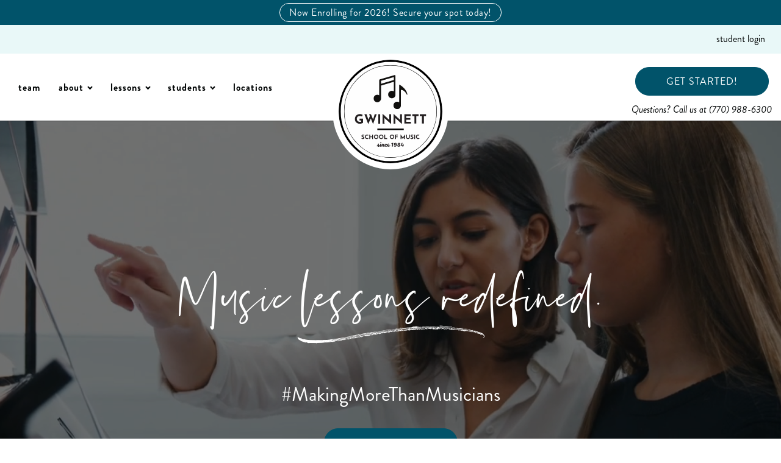

--- FILE ---
content_type: text/html; charset=UTF-8
request_url: https://gwinnettmusic.com/
body_size: 20619
content:
<!DOCTYPE html>
<html lang="en-US" >
<head>
<meta charset="UTF-8">
<meta name="viewport" content="width=device-width, initial-scale=1.0">
<!-- WP_HEAD() START -->
<title>Music Lessons in Gwinnett | Piano, Guitar, Voice, Ukulele &amp; Violin Lessons</title>

			<script type='text/javascript' src='//ajax.googleapis.com/ajax/libs/webfont/1/webfont.js'></script>
			<script type="text/javascript">
			WebFont.load({
				google: {
					families: ["Open Sans:100,200,300,400,500,600,700,800,900"]
				}
			});
			</script>
			<link rel="preload" as="style" href="https://use.typekit.net/rdk3xdm.css">
<link data-optimized="1" rel="stylesheet" href="https://gwinnettmusic.com/wp-content/litespeed/css/d8bf7692811f35463f9d469034e1873c.css?ver=1873c">

<!-- The SEO Framework by Sybre Waaijer -->
<link rel="canonical" href="https://gwinnettmusic.com/" />
<meta name="description" content="Gwinnett Music is the go-to name for music lessons in Gwinnett and surrounding areas. We provide piano, voice, guitar, violin, ukulele and songwriting lessons. Visit our website to learn more." />
<meta property="og:type" content="website" />
<meta property="og:locale" content="en_US" />
<meta property="og:site_name" content="Gwinnett Music" />
<meta property="og:title" content="Music Lessons in Gwinnett | Piano, Guitar, Voice, Ukulele &amp; Violin Lessons" />
<meta property="og:description" content="Gwinnett Music is the go-to name for music lessons in Gwinnett and surrounding areas. We provide piano, voice, guitar, violin, ukulele and songwriting lessons. Visit our website to learn more." />
<meta property="og:url" content="https://gwinnettmusic.com/" />
<meta property="og:image" content="https://gwinnettmusic.com/wp-content/uploads/2023/07/cropped-Gwinnett-Logo-new-favicon-v3-1.png" />
<meta property="og:image:width" content="512" />
<meta property="og:image:height" content="512" />
<meta name="twitter:card" content="summary_large_image" />
<meta name="twitter:site" content="@pianoplaceutah" />
<meta name="twitter:creator" content="@vtadmin" />
<meta name="twitter:title" content="Music Lessons in Gwinnett | Piano, Guitar, Voice, Ukulele &amp; Violin Lessons" />
<meta name="twitter:description" content="Gwinnett Music is the go-to name for music lessons in Gwinnett and surrounding areas. We provide piano, voice, guitar, violin, ukulele and songwriting lessons. Visit our website to learn more." />
<meta name="twitter:image" content="https://gwinnettmusic.com/wp-content/uploads/2023/07/cropped-Gwinnett-Logo-new-favicon-v3-1.png" />
<meta name="google-site-verification" content="1lfH6JLntbgv9-fYuhkBdA_eJ0JCte8g5wedscIWWm4" />
<script type="application/ld+json">{"@context":"https://schema.org","@graph":[{"@type":"WebSite","@id":"https://gwinnettmusic.com/#/schema/WebSite","url":"https://gwinnettmusic.com/","name":"Gwinnett Music","description":"Gwinnett Music | Learn Music Your Way","inLanguage":"en-US","potentialAction":{"@type":"SearchAction","target":{"@type":"EntryPoint","urlTemplate":"https://gwinnettmusic.com/search/{search_term_string}/"},"query-input":"required name=search_term_string"},"publisher":{"@id":"https://gwinnettmusic.com/#/schema/Organization"}},{"@type":"WebPage","@id":"https://gwinnettmusic.com/","url":"https://gwinnettmusic.com/","name":"Music Lessons in Gwinnett | Piano, Guitar, Voice, Ukulele & Violin Lessons","description":"Gwinnett Music is the go-to name for music lessons in Gwinnett and surrounding areas. We provide piano, voice, guitar, violin, ukulele and songwriting lessons. Visit our website to learn more.","inLanguage":"en-US","isPartOf":{"@id":"https://gwinnettmusic.com/#/schema/WebSite"},"breadcrumb":{"@type":"BreadcrumbList","@id":"https://gwinnettmusic.com/#/schema/BreadcrumbList","itemListElement":{"@type":"ListItem","position":1,"name":"Gwinnett Music"}},"potentialAction":{"@type":"ReadAction","target":"https://gwinnettmusic.com/"},"about":{"@id":"https://gwinnettmusic.com/#/schema/Organization"}},{"@type":"Organization","@id":"https://gwinnettmusic.com/#/schema/Organization","name":"Gwinnett Music","url":"https://gwinnettmusic.com/","logo":{"@type":"ImageObject","url":"https://gwinnettmusic.com/wp-content/uploads/2023/07/cropped-Gwinnett-Logo-new-favicon-v3-1.png","contentUrl":"https://gwinnettmusic.com/wp-content/uploads/2023/07/cropped-Gwinnett-Logo-new-favicon-v3-1.png","width":512,"height":512,"contentSize":"22289"}}]}</script>
<!-- / The SEO Framework by Sybre Waaijer | 4.93ms meta | 1.28ms boot -->

<link rel='dns-prefetch' href='//www.googletagmanager.com' />
<link rel="alternate" title="oEmbed (JSON)" type="application/json+oembed" href="https://gwinnettmusic.com/wp-json/oembed/1.0/embed?url=https%3A%2F%2Fgwinnettmusic.com%2F" />
<link rel="alternate" title="oEmbed (XML)" type="text/xml+oembed" href="https://gwinnettmusic.com/wp-json/oembed/1.0/embed?url=https%3A%2F%2Fgwinnettmusic.com%2F&#038;format=xml" />
<style id='wp-img-auto-sizes-contain-inline-css' type='text/css'>img:is([sizes=auto i],[sizes^="auto," i]){contain-intrinsic-size:3000px 1500px}</style>

<link data-optimized="1" rel='stylesheet' id='formidable-css' href='https://gwinnettmusic.com/wp-content/litespeed/css/3cf650e3359917e82f30491ff3013e5b.css?ver=13e5b' type='text/css' media='all' />
<link data-optimized="1" rel='stylesheet' id='elegant-custom-fonts-css' href='https://gwinnettmusic.com/wp-content/litespeed/css/989b898e96a5d06d15ad74a61dc02b5b.css?ver=bc39d' type='text/css' media='all' />
<link data-optimized="1" rel='stylesheet' id='wp-block-library-css' href='https://gwinnettmusic.com/wp-content/litespeed/css/9d8a2110f5a6fe2f84ac5a90972d2dab.css?ver=3a976' type='text/css' media='all' />
<style id='global-styles-inline-css' type='text/css'>:root{--wp--preset--aspect-ratio--square:1;--wp--preset--aspect-ratio--4-3:4/3;--wp--preset--aspect-ratio--3-4:3/4;--wp--preset--aspect-ratio--3-2:3/2;--wp--preset--aspect-ratio--2-3:2/3;--wp--preset--aspect-ratio--16-9:16/9;--wp--preset--aspect-ratio--9-16:9/16;--wp--preset--color--black:#000000;--wp--preset--color--cyan-bluish-gray:#abb8c3;--wp--preset--color--white:#ffffff;--wp--preset--color--pale-pink:#f78da7;--wp--preset--color--vivid-red:#cf2e2e;--wp--preset--color--luminous-vivid-orange:#ff6900;--wp--preset--color--luminous-vivid-amber:#fcb900;--wp--preset--color--light-green-cyan:#7bdcb5;--wp--preset--color--vivid-green-cyan:#00d084;--wp--preset--color--pale-cyan-blue:#8ed1fc;--wp--preset--color--vivid-cyan-blue:#0693e3;--wp--preset--color--vivid-purple:#9b51e0;--wp--preset--gradient--vivid-cyan-blue-to-vivid-purple:linear-gradient(135deg,rgb(6,147,227) 0%,rgb(155,81,224) 100%);--wp--preset--gradient--light-green-cyan-to-vivid-green-cyan:linear-gradient(135deg,rgb(122,220,180) 0%,rgb(0,208,130) 100%);--wp--preset--gradient--luminous-vivid-amber-to-luminous-vivid-orange:linear-gradient(135deg,rgb(252,185,0) 0%,rgb(255,105,0) 100%);--wp--preset--gradient--luminous-vivid-orange-to-vivid-red:linear-gradient(135deg,rgb(255,105,0) 0%,rgb(207,46,46) 100%);--wp--preset--gradient--very-light-gray-to-cyan-bluish-gray:linear-gradient(135deg,rgb(238,238,238) 0%,rgb(169,184,195) 100%);--wp--preset--gradient--cool-to-warm-spectrum:linear-gradient(135deg,rgb(74,234,220) 0%,rgb(151,120,209) 20%,rgb(207,42,186) 40%,rgb(238,44,130) 60%,rgb(251,105,98) 80%,rgb(254,248,76) 100%);--wp--preset--gradient--blush-light-purple:linear-gradient(135deg,rgb(255,206,236) 0%,rgb(152,150,240) 100%);--wp--preset--gradient--blush-bordeaux:linear-gradient(135deg,rgb(254,205,165) 0%,rgb(254,45,45) 50%,rgb(107,0,62) 100%);--wp--preset--gradient--luminous-dusk:linear-gradient(135deg,rgb(255,203,112) 0%,rgb(199,81,192) 50%,rgb(65,88,208) 100%);--wp--preset--gradient--pale-ocean:linear-gradient(135deg,rgb(255,245,203) 0%,rgb(182,227,212) 50%,rgb(51,167,181) 100%);--wp--preset--gradient--electric-grass:linear-gradient(135deg,rgb(202,248,128) 0%,rgb(113,206,126) 100%);--wp--preset--gradient--midnight:linear-gradient(135deg,rgb(2,3,129) 0%,rgb(40,116,252) 100%);--wp--preset--font-size--small:13px;--wp--preset--font-size--medium:20px;--wp--preset--font-size--large:36px;--wp--preset--font-size--x-large:42px;--wp--preset--spacing--20:0.44rem;--wp--preset--spacing--30:0.67rem;--wp--preset--spacing--40:1rem;--wp--preset--spacing--50:1.5rem;--wp--preset--spacing--60:2.25rem;--wp--preset--spacing--70:3.38rem;--wp--preset--spacing--80:5.06rem;--wp--preset--shadow--natural:6px 6px 9px rgba(0, 0, 0, 0.2);--wp--preset--shadow--deep:12px 12px 50px rgba(0, 0, 0, 0.4);--wp--preset--shadow--sharp:6px 6px 0px rgba(0, 0, 0, 0.2);--wp--preset--shadow--outlined:6px 6px 0px -3px rgb(255, 255, 255), 6px 6px rgb(0, 0, 0);--wp--preset--shadow--crisp:6px 6px 0px rgb(0, 0, 0)}:where(.is-layout-flex){gap:.5em}:where(.is-layout-grid){gap:.5em}body .is-layout-flex{display:flex}.is-layout-flex{flex-wrap:wrap;align-items:center}.is-layout-flex>:is(*,div){margin:0}body .is-layout-grid{display:grid}.is-layout-grid>:is(*,div){margin:0}:where(.wp-block-columns.is-layout-flex){gap:2em}:where(.wp-block-columns.is-layout-grid){gap:2em}:where(.wp-block-post-template.is-layout-flex){gap:1.25em}:where(.wp-block-post-template.is-layout-grid){gap:1.25em}.has-black-color{color:var(--wp--preset--color--black)!important}.has-cyan-bluish-gray-color{color:var(--wp--preset--color--cyan-bluish-gray)!important}.has-white-color{color:var(--wp--preset--color--white)!important}.has-pale-pink-color{color:var(--wp--preset--color--pale-pink)!important}.has-vivid-red-color{color:var(--wp--preset--color--vivid-red)!important}.has-luminous-vivid-orange-color{color:var(--wp--preset--color--luminous-vivid-orange)!important}.has-luminous-vivid-amber-color{color:var(--wp--preset--color--luminous-vivid-amber)!important}.has-light-green-cyan-color{color:var(--wp--preset--color--light-green-cyan)!important}.has-vivid-green-cyan-color{color:var(--wp--preset--color--vivid-green-cyan)!important}.has-pale-cyan-blue-color{color:var(--wp--preset--color--pale-cyan-blue)!important}.has-vivid-cyan-blue-color{color:var(--wp--preset--color--vivid-cyan-blue)!important}.has-vivid-purple-color{color:var(--wp--preset--color--vivid-purple)!important}.has-black-background-color{background-color:var(--wp--preset--color--black)!important}.has-cyan-bluish-gray-background-color{background-color:var(--wp--preset--color--cyan-bluish-gray)!important}.has-white-background-color{background-color:var(--wp--preset--color--white)!important}.has-pale-pink-background-color{background-color:var(--wp--preset--color--pale-pink)!important}.has-vivid-red-background-color{background-color:var(--wp--preset--color--vivid-red)!important}.has-luminous-vivid-orange-background-color{background-color:var(--wp--preset--color--luminous-vivid-orange)!important}.has-luminous-vivid-amber-background-color{background-color:var(--wp--preset--color--luminous-vivid-amber)!important}.has-light-green-cyan-background-color{background-color:var(--wp--preset--color--light-green-cyan)!important}.has-vivid-green-cyan-background-color{background-color:var(--wp--preset--color--vivid-green-cyan)!important}.has-pale-cyan-blue-background-color{background-color:var(--wp--preset--color--pale-cyan-blue)!important}.has-vivid-cyan-blue-background-color{background-color:var(--wp--preset--color--vivid-cyan-blue)!important}.has-vivid-purple-background-color{background-color:var(--wp--preset--color--vivid-purple)!important}.has-black-border-color{border-color:var(--wp--preset--color--black)!important}.has-cyan-bluish-gray-border-color{border-color:var(--wp--preset--color--cyan-bluish-gray)!important}.has-white-border-color{border-color:var(--wp--preset--color--white)!important}.has-pale-pink-border-color{border-color:var(--wp--preset--color--pale-pink)!important}.has-vivid-red-border-color{border-color:var(--wp--preset--color--vivid-red)!important}.has-luminous-vivid-orange-border-color{border-color:var(--wp--preset--color--luminous-vivid-orange)!important}.has-luminous-vivid-amber-border-color{border-color:var(--wp--preset--color--luminous-vivid-amber)!important}.has-light-green-cyan-border-color{border-color:var(--wp--preset--color--light-green-cyan)!important}.has-vivid-green-cyan-border-color{border-color:var(--wp--preset--color--vivid-green-cyan)!important}.has-pale-cyan-blue-border-color{border-color:var(--wp--preset--color--pale-cyan-blue)!important}.has-vivid-cyan-blue-border-color{border-color:var(--wp--preset--color--vivid-cyan-blue)!important}.has-vivid-purple-border-color{border-color:var(--wp--preset--color--vivid-purple)!important}.has-vivid-cyan-blue-to-vivid-purple-gradient-background{background:var(--wp--preset--gradient--vivid-cyan-blue-to-vivid-purple)!important}.has-light-green-cyan-to-vivid-green-cyan-gradient-background{background:var(--wp--preset--gradient--light-green-cyan-to-vivid-green-cyan)!important}.has-luminous-vivid-amber-to-luminous-vivid-orange-gradient-background{background:var(--wp--preset--gradient--luminous-vivid-amber-to-luminous-vivid-orange)!important}.has-luminous-vivid-orange-to-vivid-red-gradient-background{background:var(--wp--preset--gradient--luminous-vivid-orange-to-vivid-red)!important}.has-very-light-gray-to-cyan-bluish-gray-gradient-background{background:var(--wp--preset--gradient--very-light-gray-to-cyan-bluish-gray)!important}.has-cool-to-warm-spectrum-gradient-background{background:var(--wp--preset--gradient--cool-to-warm-spectrum)!important}.has-blush-light-purple-gradient-background{background:var(--wp--preset--gradient--blush-light-purple)!important}.has-blush-bordeaux-gradient-background{background:var(--wp--preset--gradient--blush-bordeaux)!important}.has-luminous-dusk-gradient-background{background:var(--wp--preset--gradient--luminous-dusk)!important}.has-pale-ocean-gradient-background{background:var(--wp--preset--gradient--pale-ocean)!important}.has-electric-grass-gradient-background{background:var(--wp--preset--gradient--electric-grass)!important}.has-midnight-gradient-background{background:var(--wp--preset--gradient--midnight)!important}.has-small-font-size{font-size:var(--wp--preset--font-size--small)!important}.has-medium-font-size{font-size:var(--wp--preset--font-size--medium)!important}.has-large-font-size{font-size:var(--wp--preset--font-size--large)!important}.has-x-large-font-size{font-size:var(--wp--preset--font-size--x-large)!important}</style>

<style id='classic-theme-styles-inline-css' type='text/css'>
/*! This file is auto-generated */
.wp-block-button__link{color:#fff;background-color:#32373c;border-radius:9999px;box-shadow:none;text-decoration:none;padding:calc(.667em + 2px) calc(1.333em + 2px);font-size:1.125em}.wp-block-file__button{background:#32373c;color:#fff;text-decoration:none}</style>
<link data-optimized="1" rel='stylesheet' id='wp-components-css' href='https://gwinnettmusic.com/wp-content/litespeed/css/71516b28222b57d92d2f838c6d5b8c67.css?ver=1626c' type='text/css' media='all' />
<link data-optimized="1" rel='stylesheet' id='wp-preferences-css' href='https://gwinnettmusic.com/wp-content/litespeed/css/a6ae192d875590e4bedf0122c8c0e185.css?ver=9c376' type='text/css' media='all' />
<link data-optimized="1" rel='stylesheet' id='wp-block-editor-css' href='https://gwinnettmusic.com/wp-content/litespeed/css/21dd7dfb12a8e6ece34c0dbe1b3d892a.css?ver=68b4f' type='text/css' media='all' />
<link data-optimized="1" rel='stylesheet' id='popup-maker-block-library-style-css' href='https://gwinnettmusic.com/wp-content/litespeed/css/7fb86251005d3a0a3c71d82e5405fce7.css?ver=20f9c' type='text/css' media='all' />
<link data-optimized="1" rel='stylesheet' id='my-custom-functionality-css-css' href='https://gwinnettmusic.com/wp-content/litespeed/css/9a9be2ef80238c9edc518651422b7a57.css?ver=22ceb' type='text/css' media='all' />
<link data-optimized="1" rel='stylesheet' id='glightbox-css-css' href='https://gwinnettmusic.com/wp-content/litespeed/css/5c170a6f928370d0db45848ffbffb6d6.css?ver=0cbee' type='text/css' media='all' />
<link data-optimized="1" rel='stylesheet' id='oxygen-css' href='https://gwinnettmusic.com/wp-content/litespeed/css/cd0a2a3781b9e8e800d4e2849095cc4e.css?ver=e2d3b' type='text/css' media='all' />
<link data-optimized="1" rel='stylesheet' id='wp-review-slider-pro-public_combine-css' href='https://gwinnettmusic.com/wp-content/litespeed/css/ddf0ff2092283555b90420fb90f1fd53.css?ver=59a43' type='text/css' media='all' />
<link data-optimized="1" rel='stylesheet' id='shiftnav-css' href='https://gwinnettmusic.com/wp-content/litespeed/css/cc20ac0308ef26347c24ceaf65b19abd.css?ver=3caeb' type='text/css' media='all' />
<link data-optimized="1" rel='stylesheet' id='shiftnav-font-awesome-css' href='https://gwinnettmusic.com/wp-content/litespeed/css/1214fdb9deb8d1d5fe6e9a2d38f5e6b8.css?ver=9201c' type='text/css' media='all' />
<link data-optimized="1" rel='stylesheet' id='shiftnav-custom-css' href='https://gwinnettmusic.com/wp-content/litespeed/css/41a4f9804b2f0ac4be786b7ebd5bdf6b.css?ver=bdf6b' type='text/css' media='all' />
<link data-optimized="1" rel='stylesheet' id='ari-fancybox-css' href='https://gwinnettmusic.com/wp-content/litespeed/css/280e57b3d6a2b233f174576b6724d966.css?ver=873bd' type='text/css' media='all' />
<style id='ari-fancybox-inline-css' type='text/css'>BODY .fancybox-container{z-index:200000}BODY .fancybox-is-open .fancybox-bg{opacity:.87}BODY .fancybox-bg{background-color:#0f0f11}BODY .fancybox-thumbs{background-color:#fff}</style>
<script type="text/javascript" src="https://gwinnettmusic.com/wp-includes/js/jquery/jquery.min.js?ver=3.7.1" id="jquery-core-js"></script>

<!-- Google tag (gtag.js) snippet added by Site Kit -->

<!-- Google Ads snippet added by Site Kit -->

<!-- Google Analytics snippet added by Site Kit -->
<script type="text/javascript" src="https://www.googletagmanager.com/gtag/js?id=GT-KD2FWF29" id="google_gtagjs-js" async></script>
<script type="text/javascript" id="google_gtagjs-js-after">
/* <![CDATA[ */
window.dataLayer = window.dataLayer || [];function gtag(){dataLayer.push(arguments);}
gtag("set","linker",{"domains":["gwinnettmusic.com"]});
gtag("js", new Date());
gtag("set", "developer_id.dZTNiMT", true);
gtag("config", "GT-KD2FWF29");
gtag("config", "AW-9767286740");
 window._googlesitekit = window._googlesitekit || {}; window._googlesitekit.throttledEvents = []; window._googlesitekit.gtagEvent = (name, data) => { var key = JSON.stringify( { name, data } ); if ( !! window._googlesitekit.throttledEvents[ key ] ) { return; } window._googlesitekit.throttledEvents[ key ] = true; setTimeout( () => { delete window._googlesitekit.throttledEvents[ key ]; }, 5 ); gtag( "event", name, { ...data, event_source: "site-kit" } ); } 
//# sourceURL=google_gtagjs-js-after
/* ]]> */
</script>

<!-- End Google tag (gtag.js) snippet added by Site Kit -->
<script type="text/javascript" id="ari-fancybox-js-extra">
/* <![CDATA[ */
var ARI_FANCYBOX = {"lightbox":{"buttons":["fullScreen","thumbs","close"],"backFocus":false,"trapFocus":false,"thumbs":{"hideOnClose":false},"touch":{"vertical":true,"momentum":true},"lang":"custom","i18n":{"custom":{"PREV":"Previous","NEXT":"Next","PLAY_START":"Start slideshow (P)","PLAY_STOP":"Stop slideshow (P)","FULL_SCREEN":"Full screen (F)","THUMBS":"Thumbnails (G)","CLOSE":"Close (Esc)","ERROR":"The requested content cannot be loaded. \u003Cbr/\u003E Please try again later."}}},"convert":{"wp_gallery":{"convert":false},"youtube":{"convert":true},"vimeo":{"convert":true}},"sanitize":null,"viewers":{"pdfjs":{"url":"https://gwinnettmusic.com/wp-content/plugins/ari-fancy-lightbox/assets/pdfjs/web/viewer.html"}}};
//# sourceURL=ari-fancybox-js-extra
/* ]]> */
</script>
<script data-optimized="1" type="text/javascript" src="https://gwinnettmusic.com/wp-content/litespeed/js/fc06e6dc3603dcd92edf086852235a08.js?ver=5308e" id="ari-fancybox-js"></script>
<link rel="https://api.w.org/" href="https://gwinnettmusic.com/wp-json/" /><link rel="alternate" title="JSON" type="application/json" href="https://gwinnettmusic.com/wp-json/wp/v2/pages/5" /><link rel="EditURI" type="application/rsd+xml" title="RSD" href="https://gwinnettmusic.com/xmlrpc.php?rsd" />
<meta name="generator" content="Site Kit by Google 1.146.0" />
		<!-- ShiftNav CSS
	================================================================ -->
		<style type="text/css" id="shiftnav-dynamic-css">#shiftnav-toggle-main{background:#456056;color:#000}#shiftnav-toggle-main-button{top:63px}.shiftnav-target{font-size:18px;color:#000}.sub-menu-1{background-color:#58A5D8}.shiftnav-target:active{background-color:#0B73B7}</style>
		<!-- end ShiftNav CSS -->

	<script type="text/javascript">document.documentElement.className += " js";</script>

<!-- Meta Pixel Code -->
<script type='text/javascript'>
!function(f,b,e,v,n,t,s){if(f.fbq)return;n=f.fbq=function(){n.callMethod?
n.callMethod.apply(n,arguments):n.queue.push(arguments)};if(!f._fbq)f._fbq=n;
n.push=n;n.loaded=!0;n.version='2.0';n.queue=[];t=b.createElement(e);t.async=!0;
t.src=v;s=b.getElementsByTagName(e)[0];s.parentNode.insertBefore(t,s)}(window,
document,'script','https://connect.facebook.net/en_US/fbevents.js');
</script>
<!-- End Meta Pixel Code -->
<script type='text/javascript'>var url = window.location.origin + '?ob=open-bridge';
            fbq('set', 'openbridge', '1041662773750441', url);
fbq('init', '1041662773750441', {}, {
    "agent": "wordpress-6.9-4.1.5"
})</script><script type='text/javascript'>
    fbq('track', 'PageView', []);
  </script>
<!-- Google Tag Manager snippet added by Site Kit -->
<script type="text/javascript">
/* <![CDATA[ */

			( function( w, d, s, l, i ) {
				w[l] = w[l] || [];
				w[l].push( {'gtm.start': new Date().getTime(), event: 'gtm.js'} );
				var f = d.getElementsByTagName( s )[0],
					j = d.createElement( s ), dl = l != 'dataLayer' ? '&l=' + l : '';
				j.async = true;
				j.src = 'https://www.googletagmanager.com/gtm.js?id=' + i + dl;
				f.parentNode.insertBefore( j, f );
			} )( window, document, 'script', 'dataLayer', 'GTM-TSRBJJF8' );
			
/* ]]> */
</script>

<!-- End Google Tag Manager snippet added by Site Kit -->
<!-- Gwinnett FB Meta Pixel -->
<script>
  fbq('track', 'Lead', {
    value: 50,
    currency: 'usd',
  });
</script><link rel="icon" href="https://gwinnettmusic.com/wp-content/uploads/2023/07/cropped-Gwinnett-Logo-new-favicon-v3-1-32x32.png" sizes="32x32" />
<link rel="icon" href="https://gwinnettmusic.com/wp-content/uploads/2023/07/cropped-Gwinnett-Logo-new-favicon-v3-1-192x192.png" sizes="192x192" />
<link rel="apple-touch-icon" href="https://gwinnettmusic.com/wp-content/uploads/2023/07/cropped-Gwinnett-Logo-new-favicon-v3-1-180x180.png" />
<meta name="msapplication-TileImage" content="https://gwinnettmusic.com/wp-content/uploads/2023/07/cropped-Gwinnett-Logo-new-favicon-v3-1-270x270.png" />
<link data-optimized="1" rel='stylesheet' id='oxygen-cache-641-css' href='https://gwinnettmusic.com/wp-content/litespeed/css/f9531f99ef5ec4cd9e8294070c7ea939.css?ver=16871' type='text/css' media='all' />
<link data-optimized="1" rel='stylesheet' id='oxygen-cache-95-css' href='https://gwinnettmusic.com/wp-content/litespeed/css/b5d84d5dc5044bb12ac5cc30592af84e.css?ver=068bd' type='text/css' media='all' />
<link data-optimized="1" rel='stylesheet' id='oxygen-cache-43-css' href='https://gwinnettmusic.com/wp-content/litespeed/css/a5fa1b0103d4af32018c30c875561d76.css?ver=52483' type='text/css' media='all' />
<link data-optimized="1" rel='stylesheet' id='oxygen-cache-5-css' href='https://gwinnettmusic.com/wp-content/litespeed/css/cd50e01c8daf6926e9a8c550be571d37.css?ver=d5e30' type='text/css' media='all' />
<link data-optimized="1" rel='stylesheet' id='oxygen-universal-styles-css' href='https://gwinnettmusic.com/wp-content/litespeed/css/7d1a6be3578df9818b655d814e575e65.css?ver=9f512' type='text/css' media='all' />
<!-- END OF WP_HEAD() -->
</head>
<body data-rsssl=1 class="home wp-singular page-template-default page page-id-5 wp-theme-oxygen-is-not-a-theme  wp-embed-responsive oxygen-body" >


		<!-- Google Tag Manager (noscript) snippet added by Site Kit -->
		<noscript>
			<iframe src="https://www.googletagmanager.com/ns.html?id=GTM-TSRBJJF8" height="0" width="0" style="display:none;visibility:hidden"></iframe>
		</noscript>
		<!-- End Google Tag Manager (noscript) snippet added by Site Kit -->
		
<!-- Meta Pixel Code -->
<noscript>
<img height="1" width="1" style="display:none" alt="fbpx"
src="https://www.facebook.com/tr?id=1041662773750441&ev=PageView&noscript=1" />
</noscript>
<!-- End Meta Pixel Code -->



						<section id="section-411-43" class=" ct-section" ><div class="ct-section-inner-wrap"><div id="div_block-412-43" class="ct-div-block" ><a id="link_text-413-43" class="ct-link-text btn-hover" href="https://gwinnettmusic.com/contact-form-page/" target="_blank"  >Now Enrolling for 2026! Secure your spot today!</a></div></div></section><section id="section-366-43" class=" ct-section" ><div class="ct-section-inner-wrap"><div id="div_block-372-43" class="ct-div-block" ></div><div id="div_block-384-43" class="ct-div-block" ></div><div id="div_block-373-43" class="ct-div-block" ><a id="link-377-43" class="ct-link" href="https://gwinnettmusic.com/student-login/"   ><div id="text_block-409-43" class="ct-text-block" >student login</div></a></div></div></section><div id="code_block-365-43" class="ct-code-block" ></div><section id="section-2-43" class=" ct-section" ><div class="ct-section-inner-wrap"><div id="div_block-3-43" class="ct-div-block" ><nav id="_nav_menu-4-43" class="oxy-nav-menu  oxy-nav-menu-dropdowns oxy-nav-menu-dropdown-arrow oxy-nav-menu-responsive-dropdowns" ><div class='oxy-menu-toggle'><div class='oxy-nav-menu-hamburger-wrap'><div class='oxy-nav-menu-hamburger'><div class='oxy-nav-menu-hamburger-line'></div><div class='oxy-nav-menu-hamburger-line'></div><div class='oxy-nav-menu-hamburger-line'></div></div></div></div><div class="menu-main-menu-container"><ul id="menu-main-menu" class="oxy-nav-menu-list"><li id="menu-item-372" class="menu-item menu-item-type-post_type menu-item-object-page menu-item-372"><a href="https://gwinnettmusic.com/team/">team</a></li>
<li id="menu-item-483" class="menu-item menu-item-type-custom menu-item-object-custom menu-item-has-children menu-item-483"><a>about</a>
<ul class="sub-menu">
	<li id="menu-item-508" class="menu-item menu-item-type-post_type menu-item-object-page menu-item-508"><a href="https://gwinnettmusic.com/testimonials/">testimonials</a></li>
	<li id="menu-item-401" class="menu-item menu-item-type-post_type menu-item-object-page menu-item-401"><a href="https://gwinnettmusic.com/policies/">policies</a></li>
</ul>
</li>
<li id="menu-item-2582" class="menu-item menu-item-type-custom menu-item-object-custom menu-item-has-children menu-item-2582"><a>lessons</a>
<ul class="sub-menu">
	<li id="menu-item-2588" class="menu-item menu-item-type-post_type menu-item-object-page menu-item-2588"><a href="https://gwinnettmusic.com/piano-lessons/">piano</a></li>
	<li id="menu-item-2586" class="menu-item menu-item-type-post_type menu-item-object-page menu-item-2586"><a href="https://gwinnettmusic.com/guitar-lessons/">guitar</a></li>
	<li id="menu-item-2587" class="menu-item menu-item-type-post_type menu-item-object-page menu-item-2587"><a href="https://gwinnettmusic.com/voice-lessons/">voice</a></li>
	<li id="menu-item-2585" class="menu-item menu-item-type-post_type menu-item-object-page menu-item-2585"><a href="https://gwinnettmusic.com/violin-lessons/">violin</a></li>
	<li id="menu-item-2583" class="menu-item menu-item-type-post_type menu-item-object-page menu-item-2583"><a href="https://gwinnettmusic.com/drum-lessons/">drum</a></li>
	<li id="menu-item-2584" class="menu-item menu-item-type-post_type menu-item-object-page menu-item-2584"><a href="https://gwinnettmusic.com/ukulele-lessons/">ukulele</a></li>
</ul>
</li>
<li id="menu-item-1309" class="menu-item menu-item-type-custom menu-item-object-custom menu-item-has-children menu-item-1309"><a>students</a>
<ul class="sub-menu">
	<li id="menu-item-482" class="menu-item menu-item-type-post_type menu-item-object-page menu-item-482"><a href="https://gwinnettmusic.com/calendar/">calendar</a></li>
</ul>
</li>
<li id="menu-item-4308" class="menu-item menu-item-type-post_type menu-item-object-page menu-item-4308"><a href="https://gwinnettmusic.com/locations/">locations</a></li>
</ul></div></nav><div id="nestable_shortcode-368-43" class="ct-nestable-shortcode" ><a  class="shiftnav-toggle shiftnav-toggle-shiftnav-main" tabindex="0" 	data-shiftnav-target="shiftnav-main"	><div id="fancy_icon-369-43" class="ct-fancy-icon" ><svg id="svg-fancy_icon-369-43"><use xlink:href="#FontAwesomeicon-bars"></use></svg></div></a></div></div><div id="div_block-5-43" class="ct-div-block" ><div id="div_block-6-43" class="ct-div-block" ><a id="link-49-43" class="ct-link" href="https://gwinnettmusic.com/" target="_self"  ><img  id="image-312-43" alt="" src="https://gwinnettmusic.com/wp-content/uploads/2023/07/Gwinnett-Logo-new.svg" class="ct-image"/></a></div></div><div id="div_block-8-43" class="ct-div-block " ><div id="div_block-407-43" class="ct-div-block" ><a id="link_button-9-43" class="ct-link-button header-buttons btn-hover" href="https://gwinnettmusic.com/contact-form-page" target="_self"  >Get Started!</a><div id="div_block-163-43" class="ct-div-block" ><a id="div_block-166-43" class="ct-link" href="tel:(770)%20988-6300"   ><div id="link_text-386-43" class="ct-text-block" >Questions? Call us at&nbsp;(770) 988-6300</div></a></div></div></div></div></section><div id='inner_content-10-43' class='ct-inner-content'><section id="section-180-5" class="oxy-video-background ct-section" ><div class='oxy-video-container'><video autoplay loop playsinline muted><source src='https://gwinnettmusic.com/wp-content/uploads/2023/05/gama-hero-video.mp4'></video><div class='oxy-video-overlay'></div></div><div class="ct-section-inner-wrap"><h1 id="headline-181-5" class="ct-headline atomic-primary-heading">Music lessons redefined.<br></h1><h1 id="headline-1375-5" class="ct-headline atomic-primary-heading">s</h1><div id="text_block-189-5" class="ct-text-block" >#MakingMoreThanMusicians</div><div id="div_block-1500-5" class="ct-div-block" ><a id="link_button-1501-5" class="ct-link-button header-buttons btn-orange btn-hover" href="https://gwinnettmusic.com/contact-form-page" target="_self"  >Get Started!</a><div id="div_block-1502-5" class="ct-div-block" ><a id="link_text-1503-5" class="ct-link-text" href="tel:(770)%20988-6300"   >Questions? Call us at&nbsp;(770) 988-6300</a></div></div></div></section><section id="section-6-5" class=" ct-section" ><div class="ct-section-inner-wrap"><div id="div_block-773-5" class="ct-div-block" ><h1 id="headline-774-5" class="ct-headline">Experience Gwinnett Music!</h1><div id="text_block-775-5" class="ct-text-block" >. . .and see why we are Gwinnett's fastest growing private music lesson studio.</div></div><div id="new_columns-263-5" class="ct-new-columns" ><div id="div_block-264-5" class="ct-div-block animated slideInLeft eds-on-scroll" ><img  id="image-267-5" alt="" src="https://gwinnettmusic.com/wp-content/uploads/2019/01/diff-hp-customized-learning-experience.jpg" class="ct-image diff-image"/><div id="text_block-272-5" class="ct-text-block caption" >Customized Learning Experience</div></div><div id="div_block-1081-5" class="ct-div-block animated eds-on-scroll slideInRight" ><img  id="image-1082-5" alt="" src="https://gwinnettmusic.com/wp-content/uploads/2023/06/teacher-with-student-guitar-cropped-300x200.png" class="ct-image diff-image" srcset="https://gwinnettmusic.com/wp-content/uploads/2023/06/teacher-with-student-guitar-cropped-300x200.png 300w, https://gwinnettmusic.com/wp-content/uploads/2023/06/teacher-with-student-guitar-cropped-90x60.png 90w, https://gwinnettmusic.com/wp-content/uploads/2023/06/teacher-with-student-guitar-cropped-135x90.png 135w" sizes="(max-width: 300px) 100vw, 300px" /><div id="text_block-1083-5" class="ct-text-block caption" >Inspiring Instructors</div></div></div><div id="new_columns-1080-5" class="ct-new-columns" ><div id="div_block-265-5" class="ct-div-block animated eds-on-scroll slideInLeft" ><img  id="image-268-5" alt="" src="https://gwinnettmusic.com/wp-content/uploads/2023/06/kids-in-garage-cropped.png" class="ct-image diff-image"/><div id="text_block-288-5" class="ct-text-block caption" >Fun Performance Opportunities</div></div><div id="div_block-1084-5" class="ct-div-block animated eds-on-scroll slideInRight" ><img  id="image-1085-5" alt="" src="https://gwinnettmusic.com/wp-content/uploads/2019/01/diff-hp-creative-atmosphere.jpg" class="ct-image diff-image"/><div id="text_block-1086-5" class="ct-text-block caption" >Creative Atmosphere</div></div></div><div id="div_block-400-5" class="ct-div-block" ><a id="link_button-401-5" class="ct-link-button header-buttons btn-orange btn-hover" href="https://gwinnettmusic.com/contact-form-page" target="_self"  >ENROLL TODAY!</a><div id="div_block-402-5" class="ct-div-block" ><a id="text_block-403-5" class="ct-link-text" href="tel:(770)%20988-6300"   >Questions? Call us at&nbsp;(770) 988-6300</a></div></div></div></section><section id="section-1402-5" class=" ct-section" ><div class="ct-section-inner-wrap"><div id="div_block-1403-5" class="ct-div-block" ><h1 id="headline-1404-5" class="ct-headline">Piano isn't our only gig.</h1></div><div id="new_columns-1448-5" class="ct-new-columns" ><div id="div_block-1449-5" class="ct-div-block" ><a id="link-1468-5" class="ct-link" href="https://gwinnettmusic.com/piano-lessons"   ><div id="fancy_icon-1456-5" class="ct-fancy-icon hp-instrument-icon" ><svg id="svg-fancy_icon-1456-5"><use xlink:href="#instrumentsicon-logo-icon-piano"></use></svg></div></a><a id="link_text-1474-5" class="ct-link-text" href="https://gwinnettmusic.com/piano-lessons"   >Piano</a></div><div id="div_block-1454-5" class="ct-div-block" ><a id="link-1484-5" class="ct-link" href="https://gwinnettmusic.com/voice-lessons"   ><div id="fancy_icon-1455-5" class="ct-fancy-icon hp-instrument-icon" ><svg id="svg-fancy_icon-1455-5"><use xlink:href="#instrumentsicon-logo-icon-microphone"></use></svg></div></a><a id="text_block-1466-5" class="ct-link-text" href="https://gwinnettmusic.com/voice-lessons"   >Voice</a></div><div id="div_block-1453-5" class="ct-div-block" ><a id="link-1487-5" class="ct-link" href="https://gwinnettmusic.com/guitar-lessons"   ><div id="fancy_icon-1457-5" class="ct-fancy-icon hp-instrument-icon" ><svg id="svg-fancy_icon-1457-5"><use xlink:href="#instrumentsicon-logo-icon-ukulele"></use></svg></div></a><a id="link_text-1470-5" class="ct-link-text" href="https://gwinnettmusic.com/guitar-lessons"   >Guitar<br></a></div><div id="div_block-1450-5" class="ct-div-block" ><a id="link-1490-5" class="ct-link" href="https://gwinnettmusic.com/violin-lessons"   ><div id="fancy_icon-1458-5" class="ct-fancy-icon hp-instrument-icon" ><svg id="svg-fancy_icon-1458-5"><use xlink:href="#instrumentsicon-logo-icon-violin"></use></svg></div></a><a id="link_text-1471-5" class="ct-link-text" href="https://gwinnettmusic.com/violin-lessons"   >Violin<br></a></div><div id="div_block-1451-5" class="ct-div-block" ><a id="link-1492-5" class="ct-link" href="https://gwinnettmusic.com/ukulele-lessons"   ><div id="fancy_icon-1459-5" class="ct-fancy-icon hp-instrument-icon" ><svg id="svg-fancy_icon-1459-5"><use xlink:href="#instrumentsicon-logo-icon-guitar"></use></svg></div></a><a id="link_text-1472-5" class="ct-link-text" href="https://gwinnettmusic.com/ukulele-lessons"   >Ukelele</a></div><div id="div_block-1452-5" class="ct-div-block" ><a id="link-1494-5" class="ct-link" href="https://gwinnettmusic.com/drum-lessons"   ><div id="fancy_icon-1460-5" class="ct-fancy-icon hp-instrument-icon" ><svg id="svg-fancy_icon-1460-5"><use xlink:href="#instrumentsicon-logo-icon-drum"></use></svg></div></a><a id="link_text-1473-5" class="ct-link-text" href="https://gwinnettmusic.com/drum-lessons"   >Drum</a></div></div><div id="div_block-1496-5" class="ct-div-block" ><h1 id="headline-1498-5" class="ct-headline">...and more!&nbsp;</h1></div><div id="div_block-1430-5" class="ct-div-block" ><div id="div_block-203-5" class="ct-div-block" ><a id="link_button-200-5" class="ct-link-button header-buttons btn-orange btn-hover" href="https://gwinnettmusic.com/contact-form-page" target="_self"  >ENROLL TODAY!</a><div id="div_block-388-5" class="ct-div-block" ><a id="text_block-390-5" class="ct-link-text" href="tel:(770)%20988-6300"   >Questions? Call us at&nbsp;(770) 988-6300</a></div></div></div></div></section><section id="section-809-5" class=" ct-section" ><div class="ct-section-inner-wrap"><div id="div_block-814-5" class="ct-div-block" ><h1 id="headline-665-5" class="ct-headline">Join the many we're teaching to love music!<br></h1><div id="div_block-1316-5" class="ct-div-block" ><h1 id="headline-1322-5" class="ct-headline">20+ Five Star Reviews on Google and Facebook!</h1><div id="div_block-1324-5" class="ct-div-block" ><div id="fancy_icon-1311-5" class="ct-fancy-icon stars" ><svg id="svg-fancy_icon-1311-5"><use xlink:href="#FontAwesomeicon-star"></use></svg></div><div id="fancy_icon-1312-5" class="ct-fancy-icon stars" ><svg id="svg-fancy_icon-1312-5"><use xlink:href="#FontAwesomeicon-star"></use></svg></div><div id="fancy_icon-1313-5" class="ct-fancy-icon stars" ><svg id="svg-fancy_icon-1313-5"><use xlink:href="#FontAwesomeicon-star"></use></svg></div><div id="fancy_icon-1314-5" class="ct-fancy-icon stars" ><svg id="svg-fancy_icon-1314-5"><use xlink:href="#FontAwesomeicon-star"></use></svg></div><div id="fancy_icon-1315-5" class="ct-fancy-icon stars" ><svg id="svg-fancy_icon-1315-5"><use xlink:href="#FontAwesomeicon-star"></use></svg></div></div></div></div></div></section><section id="section-1240-5" class=" ct-section" ><div class="ct-section-inner-wrap"><link data-optimized="1" rel='stylesheet' id='oxygen-unslider-css'  href='https://gwinnettmusic.com/wp-content/litespeed/css/df1ab0d963af599544e506d753087a23.css?ver=87a23' type='text/css' media='all'/><div id="slider-1241-5" class="ct-slider ct_unique_slider_1263" ><div class="oxygen-unslider-container"><ul><li><div id="slide-1249-5" class="ct-slide atomic-slider-9-slide" ><div id="div_block-1250-5" class="ct-div-block atomic-slider-9-wrapper" ><div id="text_block-1251-5" class="ct-text-block atomic-slider-9-testimonial-text" >"We have been coming here for a year and a half. They have spectacular teachers. We love my daughter’s violin teacher Ms. Teri Abler so much. She is kind, patient, and is flexible if we need to reschedule a lesson. Her teaching style is excellent and my daughter loves her instrument."</div><h4 id="headline-1253-5" class="ct-headline atomic-slider-9-title">J. G.</h4><div id="text_block-1254-5" class="ct-text-block atomic-slider-9-small-text" >Parent</div></div></div></li><li><div id="slide-1256-5" class="ct-slide atomic-slider-9-slide" ><div id="div_block-1257-5" class="ct-div-block atomic-slider-9-wrapper" ><div id="text_block-1258-5" class="ct-text-block atomic-slider-9-testimonial-text" >"When I stepped into their store in 1998 to sign my son up for lessons, I was so excited for him! Little did I know that this would be a life-changing step for me as well. A music lover myself, I regretted not continuing those lessons as a child. It wasn’t long before I was signed up too. The instructors at Gwinnett Music, many performers themselves, are genuinely interested in the success of each student. In addition, the School of Rock provides an exciting avenue to reinforce what’s being taught in lessons. It teaches an element that is difficult to convey in individual lessons - the understanding of how your performance fits in with and contributes to the group as a whole. Gwinnett Music has given me both the skills and the courage to pursue a life-long dream."</div><h4 id="headline-1260-5" class="ct-headline atomic-slider-9-title">CINDY MURCHLAND</h4><div id="text_block-1261-5" class="ct-text-block atomic-slider-9-small-text" >Student</div></div></div></li><li><div id="slide-1294-5" class="ct-slide atomic-slider-9-slide" ><div id="div_block-1295-5" class="ct-div-block atomic-slider-9-wrapper" ><div id="text_block-1296-5" class="ct-text-block atomic-slider-9-testimonial-text" >"Three years ago I was struggling to play a G chord, God forbid I have to play Esus. So I decided it was a good idea to get lessons, which is when I met Rick. Over the years he has become more that a teacher, but a friend. On top of his friendliness, he has molded me into a true guitarist, playing everything from rock to jazz to swing blues. Now as I join the jazz group at my school, and I have a band of my own. I realize that words cannot prove a single thing, so if you want evidence go to http://www.myspace.com/thetimelessact . The guitar, yeah that’s me, and I owe that to Gwinnett School of Music, and even more to Rick Laurence."<br></div><h4 id="headline-1298-5" class="ct-headline atomic-slider-9-title">JOEL PHILLIPS</h4><div id="text_block-1299-5" class="ct-text-block atomic-slider-9-small-text" >Student</div></div></div></li><li><div id="slide-1331-5" class="ct-slide atomic-slider-9-slide" ><div id="div_block-1332-5" class="ct-div-block atomic-slider-9-wrapper" ><div id="text_block-1334-5" class="ct-text-block atomic-slider-9-testimonial-text" >"My daughter plays piano and goes to classes at Grayson. We love her teacher. She is very professional, enthusiastic, sweet and has a great personality. Mrs. Martin is such a blessing!"<br></div><h4 id="headline-1335-5" class="ct-headline atomic-slider-9-title">ALEXANDRA V</h4><div id="text_block-1336-5" class="ct-text-block atomic-slider-9-small-text" >Parent</div></div></div></li><li><div id="slide-1342-5" class="ct-slide atomic-slider-9-slide" ><div id="div_block-1343-5" class="ct-div-block atomic-slider-9-wrapper" ><div id="text_block-1345-5" class="ct-text-block atomic-slider-9-testimonial-text" >"My daughter has been taking lessons here for years and she LOVES it. Her teacher Lisa has created a amazing bond with her and her singing has improved at an incredible pace. The recitals are always enjoyable and it’s so fun as a parent to watch all of the kids grow as artists. If you are thinking of enrolling your child, do it!!!"<br></div><h4 id="headline-1346-5" class="ct-headline atomic-slider-9-title">KATY S<br></h4><div id="text_block-1347-5" class="ct-text-block atomic-slider-9-small-text" >Parent</div></div></div></li></ul></div></div><script class="ct-slider-script">jQuery(document).ready(function($){$('#slider-1241-5.ct_unique_slider_1263 .oxygen-unslider-container:not(.unslider-horizontal,.unslider-fade)').unslider({autoplay: true, delay: 10000, animation: 'horizontal', speed : 750, arrows: true, nav: true, infinite: true})});</script></div></section><section id="section-302-5" class=" ct-section" ><div class="ct-section-inner-wrap"><div id="div_block-307-5" class="ct-div-block" ><h1 id="headline-303-5" class="ct-headline">You can enroll anytime. It's super easy.</h1></div></div></section><section id="section-1353-5" class=" ct-section" ><div class="ct-section-inner-wrap"><div id="new_columns-1356-5" class="ct-new-columns" ><div id="div_block-1357-5" class="ct-div-block" ><div id="div_block-1358-5" class="ct-div-block atomic-iconblock-15-wrapper" ><div id="fancy_icon-1359-5" class="ct-fancy-icon atomic-iconblock-15-icon" ><svg id="svg-fancy_icon-1359-5"><use xlink:href="#Lineariconsicon-phone-handset"></use></svg></div><a id="text_block-1361-5" class="ct-link-text atomic-iconblock-15-text" href="tel:(770)%20988-6300"   >Call us at<br>(770) 988-6300.<br>We're ready to answer any questions you might have.</a></div></div><div id="div_block-1376-5" class="ct-div-block" ><div id="div_block-1378-5" class="ct-div-block" ><h1 id="headline-1379-5" class="ct-headline">Or</h1></div></div><div id="div_block-1362-5" class="ct-div-block" ><div id="div_block-1363-5" class="ct-div-block atomic-iconblock-15-wrapper" ><div id="fancy_icon-1364-5" class="ct-fancy-icon atomic-iconblock-15-icon" ><svg id="svg-fancy_icon-1364-5"><use xlink:href="#Lineariconsicon-file-empty"></use></svg></div><div id="text_block-1366-5" class="ct-text-block atomic-iconblock-15-text" >Fill out our contact form. A team member will get right back to you.</div><div id="div_block-1372-5" class="ct-div-block" ><a id="link_button-1373-5" class="ct-link-button header-buttons btn-orange btn-hover" href="https://gwinnettmusic.com/contact-form-page" target="_self"  >CONTACT ME</a></div></div></div></div></div></section><section id="section-1499-5" class=" ct-section" ><div class="ct-section-inner-wrap"></div></section></div><div id="div_block-214-43" class="ct-div-block" ><section id="section-11-43" class=" ct-section" ><div class="ct-section-inner-wrap"><div id="new_columns-12-43" class="ct-new-columns" ><div id="div_block-253-43" class="ct-div-block" ><div id="div_block-257-43" class="ct-div-block" ><div id="div_block-258-43" class="ct-div-block" ><div id="div_block-259-43" class="ct-div-block" ><h4 id="headline-260-43" class="ct-headline atomic-footer-7-title">MORE</h4></div><div id="div_block-261-43" class="ct-div-block" ><a id="link_text-390-43" class="ct-link-text footer-text-link" href="https://gwinnettmusic.com/blog-page" target="_self"  >blog</a><a id="link_text-264-43" class="ct-link-text footer-text-link" href="https://gwinnettmusic.com/testimonials" target="_self"  >testimonials</a></div><div id="div_block-268-43" class="ct-div-block" ><div id="text_block-269-43" class="ct-text-block" >We're social!&nbsp;</div><div id="div_block-270-43" class="ct-div-block" ><a id="link-271-43" class="ct-link social-icons-footer" href="https://www.facebook.com/Gwinnettschoolofmusic/" target="_blank"  ><div id="fancy_icon-272-43" class="ct-fancy-icon social-icon-image" ><svg id="svg-fancy_icon-272-43"><use xlink:href="#FontAwesomeicon-facebook-square"></use></svg></div></a><a id="link-273-43" class="ct-link social-icons-footer" href="https://www.instagram.com/gwinnettschoolofmusic/" target="_blank"  ><div id="fancy_icon-274-43" class="ct-fancy-icon social-icon-image" ><svg id="svg-fancy_icon-274-43"><use xlink:href="#FontAwesomeicon-instagram"></use></svg></div></a></div></div></div></div></div><div id="div_block-277-43" class="ct-div-block" ><div id="text_block-298-43" class="ct-text-block" >“Music in itself is healing. It’s an explosive expression of humanity. It’s something we are all touched by. No matter what culture we’re from, everyone loves music.”<br>- Billy Joel</div></div></div><div id="div_block-191-43" class="ct-div-block" ><div id="div_block-34-43" class="ct-div-block" ><div id="div_block-35-43" class="ct-div-block" ><a id="text_block-145-43" class="ct-link-text" href="tel:(770)%20988-6300"   >(770) 988-6300</a><a id="link_button-392-43" class="ct-link-button" href="https://gwinnettmusic.com/contact-form-page/"   >Contact Us</a></div></div><div id="div_block-42-43" class="ct-div-block" ><a id="link_text-43-43" class="ct-link-text atomic-footer-7-small-link" href="https://gwinnettmusic.com/cookie-policy" target="_self"  >Cookies</a><a id="link_text-44-43" class="ct-link-text atomic-footer-7-small-link" href="https://gwinnettmusic.com/privacy-policy" target="_self"  >Privacy Policy</a><a id="link_text-45-43" class="ct-link-text atomic-footer-7-small-link" href="https://gwinnettmusic.com/terms-and-conditions" target="_self"  >Site Terms</a></div></div><div id="div_block-151-43" class="ct-div-block" ><div id="div_block-236-43" class="ct-div-block" ><div id="text_block-410-43" class="ct-text-block" ><a href="/cdn-cgi/l/email-protection" class="__cf_email__" data-cfemail="204252414459604757494e4e4554544d555349430e434f4d">[email&#160;protected]</a></div><a id="link-299-43" class="ct-link" href="https://gwinnettmusic.com/" target="_self"  ><img  id="image-41-43" alt="" src="https://gwinnettmusic.com/wp-content/uploads/2023/07/Gwinnett-Logo-new-inverted.svg" class="ct-image"/></a><div id="text_block-179-43" class="ct-text-block" >©Gwinnett Music 2023</div></div></div></div></section></div>	<!-- WP_FOOTER -->
<script data-cfasync="false" src="/cdn-cgi/scripts/5c5dd728/cloudflare-static/email-decode.min.js"></script><script type="speculationrules">
{"prefetch":[{"source":"document","where":{"and":[{"href_matches":"/*"},{"not":{"href_matches":["/wp-*.php","/wp-admin/*","/wp-content/uploads/*","/wp-content/*","/wp-content/plugins/*","/wp-content/themes/twentyseventeen/*","/wp-content/themes/oxygen-is-not-a-theme/*","/*\\?(.+)"]}},{"not":{"selector_matches":"a[rel~=\"nofollow\"]"}},{"not":{"selector_matches":".no-prefetch, .no-prefetch a"}}]},"eagerness":"conservative"}]}
</script>
<style>.ct-FontAwesomeicon-star{width:.92857142857143em}</style>
<style>.ct-FontAwesomeicon-facebook-square{width:.85714285714286em}</style>
<style>.ct-FontAwesomeicon-bars{width:.85714285714286em}</style>
<style>.ct-FontAwesomeicon-instagram{width:.85714285714286em}</style>
<?xml version="1.0"?><svg xmlns="http://www.w3.org/2000/svg" xmlns:xlink="http://www.w3.org/1999/xlink" aria-hidden="true" style="position: absolute; width: 0; height: 0; overflow: hidden;" version="1.1"><defs><symbol id="FontAwesomeicon-star" viewBox="0 0 26 28"><title>star</title><path d="M26 10.109c0 0.281-0.203 0.547-0.406 0.75l-5.672 5.531 1.344 7.812c0.016 0.109 0.016 0.203 0.016 0.313 0 0.406-0.187 0.781-0.641 0.781-0.219 0-0.438-0.078-0.625-0.187l-7.016-3.687-7.016 3.687c-0.203 0.109-0.406 0.187-0.625 0.187-0.453 0-0.656-0.375-0.656-0.781 0-0.109 0.016-0.203 0.031-0.313l1.344-7.812-5.688-5.531c-0.187-0.203-0.391-0.469-0.391-0.75 0-0.469 0.484-0.656 0.875-0.719l7.844-1.141 3.516-7.109c0.141-0.297 0.406-0.641 0.766-0.641s0.625 0.344 0.766 0.641l3.516 7.109 7.844 1.141c0.375 0.063 0.875 0.25 0.875 0.719z"/></symbol><symbol id="FontAwesomeicon-facebook-square" viewBox="0 0 24 28"><title>facebook-square</title><path d="M19.5 2c2.484 0 4.5 2.016 4.5 4.5v15c0 2.484-2.016 4.5-4.5 4.5h-2.938v-9.297h3.109l0.469-3.625h-3.578v-2.312c0-1.047 0.281-1.75 1.797-1.75l1.906-0.016v-3.234c-0.328-0.047-1.469-0.141-2.781-0.141-2.766 0-4.672 1.687-4.672 4.781v2.672h-3.125v3.625h3.125v9.297h-8.313c-2.484 0-4.5-2.016-4.5-4.5v-15c0-2.484 2.016-4.5 4.5-4.5h15z"/></symbol><symbol id="FontAwesomeicon-bars" viewBox="0 0 24 28"><title>bars</title><path d="M24 21v2c0 0.547-0.453 1-1 1h-22c-0.547 0-1-0.453-1-1v-2c0-0.547 0.453-1 1-1h22c0.547 0 1 0.453 1 1zM24 13v2c0 0.547-0.453 1-1 1h-22c-0.547 0-1-0.453-1-1v-2c0-0.547 0.453-1 1-1h22c0.547 0 1 0.453 1 1zM24 5v2c0 0.547-0.453 1-1 1h-22c-0.547 0-1-0.453-1-1v-2c0-0.547 0.453-1 1-1h22c0.547 0 1 0.453 1 1z"/></symbol><symbol id="FontAwesomeicon-instagram" viewBox="0 0 24 28"><title>instagram</title><path d="M16 14c0-2.203-1.797-4-4-4s-4 1.797-4 4 1.797 4 4 4 4-1.797 4-4zM18.156 14c0 3.406-2.75 6.156-6.156 6.156s-6.156-2.75-6.156-6.156 2.75-6.156 6.156-6.156 6.156 2.75 6.156 6.156zM19.844 7.594c0 0.797-0.641 1.437-1.437 1.437s-1.437-0.641-1.437-1.437 0.641-1.437 1.437-1.437 1.437 0.641 1.437 1.437zM12 4.156c-1.75 0-5.5-0.141-7.078 0.484-0.547 0.219-0.953 0.484-1.375 0.906s-0.688 0.828-0.906 1.375c-0.625 1.578-0.484 5.328-0.484 7.078s-0.141 5.5 0.484 7.078c0.219 0.547 0.484 0.953 0.906 1.375s0.828 0.688 1.375 0.906c1.578 0.625 5.328 0.484 7.078 0.484s5.5 0.141 7.078-0.484c0.547-0.219 0.953-0.484 1.375-0.906s0.688-0.828 0.906-1.375c0.625-1.578 0.484-5.328 0.484-7.078s0.141-5.5-0.484-7.078c-0.219-0.547-0.484-0.953-0.906-1.375s-0.828-0.688-1.375-0.906c-1.578-0.625-5.328-0.484-7.078-0.484zM24 14c0 1.656 0.016 3.297-0.078 4.953-0.094 1.922-0.531 3.625-1.937 5.031s-3.109 1.844-5.031 1.937c-1.656 0.094-3.297 0.078-4.953 0.078s-3.297 0.016-4.953-0.078c-1.922-0.094-3.625-0.531-5.031-1.937s-1.844-3.109-1.937-5.031c-0.094-1.656-0.078-3.297-0.078-4.953s-0.016-3.297 0.078-4.953c0.094-1.922 0.531-3.625 1.937-5.031s3.109-1.844 5.031-1.937c1.656-0.094 3.297-0.078 4.953-0.078s3.297-0.016 4.953 0.078c1.922 0.094 3.625 0.531 5.031 1.937s1.844 3.109 1.937 5.031c0.094 1.656 0.078 3.297 0.078 4.953z"/></symbol></defs></svg><?xml version="1.0"?><svg xmlns="http://www.w3.org/2000/svg" xmlns:xlink="http://www.w3.org/1999/xlink" style="position: absolute; width: 0; height: 0; overflow: hidden;" version="1.1"><defs><symbol id="Lineariconsicon-file-empty" viewBox="0 0 20 20"><title>file-empty</title><path class="path1" d="M17.854 5.646l-4.5-4.5c-0.094-0.094-0.221-0.146-0.354-0.146h-9.5c-0.827 0-1.5 0.673-1.5 1.5v16c0 0.827 0.673 1.5 1.5 1.5h13c0.827 0 1.5-0.673 1.5-1.5v-12.5c0-0.133-0.053-0.26-0.146-0.354zM16.793 6h-3.293c-0.276 0-0.5-0.224-0.5-0.5v-3.293l3.793 3.793zM17 18.5c0 0.276-0.224 0.5-0.5 0.5h-13c-0.276 0-0.5-0.224-0.5-0.5v-16c0-0.276 0.224-0.5 0.5-0.5h8.5v3.5c0 0.827 0.673 1.5 1.5 1.5h3.5v11.5z"/></symbol><symbol id="Lineariconsicon-phone-handset" viewBox="0 0 20 20"><title>phone-handset</title><path class="path1" d="M16 20c-1.771 0-3.655-0.502-5.6-1.492-1.793-0.913-3.564-2.22-5.122-3.78s-2.863-3.333-3.775-5.127c-0.988-1.946-1.49-3.83-1.49-5.601 0-1.148 1.070-2.257 1.529-2.68 0.661-0.609 1.701-1.32 2.457-1.32 0.376 0 0.816 0.246 1.387 0.774 0.425 0.394 0.904 0.928 1.383 1.544 0.289 0.372 1.73 2.271 1.73 3.182 0 0.747-0.845 1.267-1.739 1.816-0.346 0.212-0.703 0.432-0.961 0.639-0.276 0.221-0.325 0.338-0.333 0.364 0.949 2.366 3.85 5.267 6.215 6.215 0.021-0.007 0.138-0.053 0.363-0.333 0.207-0.258 0.427-0.616 0.639-0.961 0.55-0.894 1.069-1.739 1.816-1.739 0.911 0 2.81 1.441 3.182 1.73 0.616 0.479 1.15 0.958 1.544 1.383 0.528 0.57 0.774 1.011 0.774 1.387 0 0.756-0.711 1.799-1.319 2.463-0.424 0.462-1.533 1.537-2.681 1.537zM3.994 1c-0.268 0.005-0.989 0.333-1.773 1.055-0.744 0.686-1.207 1.431-1.207 1.945 0 6.729 8.264 15 14.986 15 0.513 0 1.258-0.465 1.944-1.213 0.723-0.788 1.051-1.512 1.056-1.781-0.032-0.19-0.558-0.929-1.997-2.037-1.237-0.952-2.24-1.463-2.498-1.469-0.018 0.005-0.13 0.048-0.357 0.336-0.197 0.251-0.408 0.594-0.613 0.926-0.56 0.911-1.089 1.772-1.858 1.772-0.124 0-0.246-0.024-0.363-0.071-2.625-1.050-5.729-4.154-6.779-6.779-0.126-0.315-0.146-0.809 0.474-1.371 0.33-0.299 0.786-0.579 1.228-0.851 0.332-0.204 0.676-0.415 0.926-0.613 0.288-0.227 0.331-0.339 0.336-0.357-0.007-0.258-0.517-1.261-1.469-2.498-1.108-1.439-1.847-1.964-2.037-1.997z"/></symbol></defs></svg><style>.ct-instrumentsicon-logo-icon-drum{width:1.03125em}</style>
<style>.ct-instrumentsicon-logo-icon-guitar{width:.40625em}</style>
<style>.ct-instrumentsicon-logo-icon-microphone{width:.3125em}</style>
<style>.ct-instrumentsicon-logo-icon-ukulele{width:.40625em}</style>
<style>.ct-instrumentsicon-logo-icon-violin{width:.375em}</style>
<?xml version="1.0"?><svg xmlns="http://www.w3.org/2000/svg" xmlns:xlink="http://www.w3.org/1999/xlink" aria-hidden="true" style="position: absolute; width: 0; height: 0; overflow: hidden;" version="1.1"><defs><symbol id="instrumentsicon-logo-icon-drum" viewBox="0 0 33 32"><title>logo-icon-drum</title><path d="M15.699 16.969c-3.237 0-6.455-0.228-9.639-0.82-1.643-0.305-3.278-0.657-4.798-1.391-0.338-0.162-0.625-0.333-0.896-0.525l0.019 0.013c-0.479-0.34-0.529-0.779-0.037-1.074 0.643-0.398 1.385-0.759 2.164-1.043l0.086-0.027c2.121-0.74 4.326-1.074 6.549-1.327 2.13-0.25 4.597-0.393 7.098-0.393 1.031 0 2.056 0.024 3.076 0.072l-0.144-0.005c2.852 0.121 5.683 0.403 8.474 1.021 1.378 0.306 2.739 0.67 3.993 1.345 0.241 0.132 0.449 0.283 0.636 0.455l-0.002-0.002c0.393 0.358 0.385 0.54-0.037 0.881-0.786 0.639-1.734 0.954-2.685 1.241-1.867 0.563-3.78 0.907-5.713 1.151-2.703 0.349-5.419 0.456-8.142 0.427z"/><path d="M19.537 3.998c1.738 0.419 3.475 0.842 5.216 1.247 0.028 0.004 0.060 0.007 0.092 0.007 0.14 0 0.269-0.045 0.375-0.12l-0.002 0.001c1.571-1.166 3.745-0.423 4.694 0.676 0.906 1.049 0.296 2.575-1.149 2.797s-2.76-0.101-3.761-1.266c-0.051-0.059-0.134-0.116-0.143-0.183-0.079-0.541-0.511-0.575-0.917-0.672-2.386-0.571-4.774-1.136-7.149-1.737-0.535-0.135-1.008 0.008-1.497 0.124q-3.565 0.85-7.121 1.728c-0.125 0.030-0.286 0.117-0.333 0.222-0.355 0.793-0.987 1.288-1.767 1.571-0.951 0.34-1.933 0.481-2.892 0-1.141-0.585-1.331-1.755-0.462-2.673 0.9-0.95 2.669-1.545 3.995-0.927 0.079 0.038 0.189 0.053 0.247 0.115 0.418 0.445 0.896 0.334 1.406 0.207 1.544-0.386 3.095-0.746 4.656-1.208-0.339-0.090-0.676-0.185-1.017-0.267q-4.492-1.083-8.987-2.163c-0.063-0.015-0.126-0.032-0.189-0.050-0.488-0.134-0.737-0.476-0.634-0.876s0.55-0.628 1.003-0.525c0.674 0.157 1.344 0.334 2.017 0.497 3.4 0.824 6.81 1.609 10.194 2.495 1.029 0.269 1.908-0.086 2.828-0.302 3.545-0.83 7.081-1.706 10.62-2.563 0.192-0.059 0.425-0.11 0.663-0.143l0.024-0.003c0.024-0.003 0.052-0.004 0.081-0.004 0.357 0 0.656 0.25 0.73 0.585l0.001 0.005c0.064 0.348-0.177 0.707-0.582 0.81-1.063 0.269-2.13 0.522-3.196 0.78q-3.387 0.821-6.775 1.642c-0.097 0.024-0.189 0.062-0.284 0.094z"/><path d="M12.934 31.918l-3.514-0.241v-0.446c0.009-4.201 0.022-8.402 0.018-12.603 0-0.398 0.108-0.467 0.494-0.423 0.984 0.111 1.974 0.157 3.002 0.236z"/><path d="M19.571 31.881v-13.434l3.502-0.265c0.010 0.157 0.027 0.297 0.027 0.437 0 4.199 0 8.399 0.009 12.599 0 0.373-0.113 0.497-0.486 0.509-0.875 0.028-1.749 0.102-2.623 0.157-0.124 0.003-0.258-0.003-0.429-0.003z"/><path d="M24.66 31.424v-0.455c0-4.186 0-8.371-0.013-12.556 0-0.374 0.109-0.466 0.471-0.514 0.98-0.129 1.952-0.326 2.979-0.505 0.021 0.112 0.037 0.247 0.044 0.384l0 0.008q0 6.279 0.008 12.557c0 0.333-0.102 0.502-0.437 0.562-0.835 0.148-1.665 0.321-2.5 0.471-0.16 0.024-0.352 0.041-0.546 0.047l-0.008 0z"/><path d="M14.562 18.49h1.523c0.498 0 0.996 0.020 1.493-0.007 0.339-0.017 0.419 0.114 0.414 0.43-0.017 1.061-0.006 2.121-0.006 3.181 0 3.129-0.007 6.259 0.009 9.387 0 0.393-0.1 0.528-0.498 0.518-0.966-0.023-1.934-0.007-2.934-0.007z"/><path d="M4.478 17.381c0.284 0.061 0.536 0.125 0.79 0.169 0.732 0.127 1.462 0.274 2.2 0.356 0.335 0.037 0.437 0.128 0.436 0.471-0.013 3.441-0.007 6.883-0.007 10.324v2.744c-0.561-0.079-1.085-0.134-1.604-0.222-0.476-0.079-0.943-0.197-1.419-0.294-0.293-0.061-0.449-0.207-0.449-0.534q0.009-6.34 0.006-12.68c0.009-0.125 0.026-0.24 0.050-0.351l-0.003 0.017z"/><path d="M29.676 30.403v-0.479q0-6.224-0.008-12.448c0-0.354 0.090-0.526 0.438-0.647 0.821-0.285 1.623-0.624 2.46-0.951v0.378c0 4.045 0 8.092 0.011 12.134 0.001 0.015 0.001 0.032 0.001 0.050 0 0.323-0.157 0.609-0.398 0.786l-0.003 0.002c-0.724 0.573-1.594 0.815-2.501 1.176z"/><path d="M2.871 30.371c-0.935-0.279-1.774-0.59-2.514-1.128-0.212-0.144-0.35-0.384-0.35-0.656 0-0.015 0-0.029 0.001-0.043l-0 0.002q0.013-6.144 0.007-12.288c0-0.114 0.015-0.228 0.023-0.334 0.896 0.346 1.772 0.67 2.632 1.033 0.109 0.046 0.19 0.29 0.191 0.443 0.013 1.937 0.009 3.874 0.009 5.813v7.161z"/></symbol><symbol id="instrumentsicon-logo-icon-guitar" viewBox="0 0 13 32"><title>logo-icon-guitar</title><path d="M5.089 15.392c-0.074-2.871-0.141-5.681-0.228-8.49 0.003-0.027 0.004-0.059 0.004-0.091 0-0.512-0.373-0.937-0.863-1.017l-0.006-0.001c-0.245-0.050-0.453-0.186-0.594-0.374l-0.002-0.003c-0.149-0.323 0.083-0.542 0.414-0.666 0.079-0.029 0.128-0.137 0.19-0.207-0.981-0.765-0.923-0.865 0.132-1.552-0.083-0.058-0.149-0.149-0.223-0.157-0.343-0.037-0.637-0.19-0.604-0.525 0-0.194 0.281-0.377 0.414-0.567 0.155-0.178 0.306-0.374 0.445-0.578l0.014-0.022c0.935-1.481 2.665-1.527 3.678-0.103 0.161 0.217 0.323 0.409 0.498 0.589l-0.001-0.001c0.165 0.174 0.414 0.343 0.455 0.542 0.046 0.352-0.252 0.492-0.583 0.525-0.054 0-0.103 0.070-0.211 0.149 0.083 0.091 0.149 0.228 0.24 0.248 0.314 0.070 0.65 0.19 0.596 0.53-0.033 0.232-0.339 0.414-0.521 0.621l-0.178 0.211c0.149 0.051 0.278 0.122 0.391 0.213l-0.002-0.002c0.165 0.166 0.282 0.379 0.33 0.617l0.001 0.008c0 0.132-0.314 0.368-0.488 0.368-0.008 0-0.016 0-0.025 0-0.463 0-0.84 0.367-0.856 0.826v0.001c0 0.050 0 0.099 0 0.149 0.021 2.896 0.103 5.793 0.165 8.714 0.414 0.12 0.674 0.199 0.956 0.294 1.011 0.324 1.857 0.925 2.474 1.714l0.008 0.011c0.422 0.5 0.678 1.151 0.678 1.862 0 0.478-0.116 0.93-0.321 1.328l0.008-0.016c-0.086 0.234-0.188 0.436-0.309 0.624l0.007-0.012c-0.13 0.161-0.208 0.368-0.208 0.594 0 0.263 0.106 0.5 0.278 0.672v0c0.219 0.29 0.414 0.588 0.633 0.89 0.261 0.381 0.538 0.757 0.77 1.159 1.382 2.429 0.856 4.824-1.56 6.244-1.267 0.806-2.812 1.285-4.468 1.285-1.52 0-2.945-0.403-4.175-1.108l0.041 0.022c-1.655-0.873-2.723-2.3-2.437-4.291 0.2-0.902 0.512-1.699 0.928-2.43l-0.022 0.043c0.354-0.656 0.697-1.205 1.069-1.732l-0.035 0.052c0.112-0.151 0.18-0.342 0.18-0.548s-0.067-0.397-0.181-0.551l0.002 0.003c-1.345-2.284-0.786-4.167 1.581-5.404 0.402-0.208 0.904-0.43 1.419-0.624l0.103-0.034zM6.517 19.691c-1.134 0.037-2.040 0.965-2.040 2.105 0 1.163 0.943 2.106 2.106 2.106 1.16 0 2.101-0.938 2.106-2.096v0c-0.016-1.171-0.97-2.114-2.143-2.114-0.010 0-0.021 0-0.031 0h0.002zM8.896 26.609h-4.456c0.025 0.414 0.041 0.674 0.066 1.051l4.39-0.145z"/></symbol><symbol id="instrumentsicon-logo-icon-microphone" viewBox="0 0 10 32"><title>logo-icon-microphone</title><path d="M7.199 29.626l-1.352 0.267c-0.038 0.736-0.076 1.428-0.108 2.108-0.844 0-0.844 0-1.149-2.082l-1.181-0.241c-0.066-0.156-0.121-0.339-0.156-0.529l-0.003-0.017q-0.457-6.278-0.895-12.575c-0.14-1.968-0.222-3.942-0.394-5.91-0.013-0.080-0.021-0.171-0.021-0.265 0-0.648 0.368-1.211 0.907-1.489l0.009-0.004c0.74-0.509 1.655-0.813 2.641-0.813 0.51 0 1.001 0.081 1.461 0.232l-0.033-0.009c1.231 0.394 1.517 0.813 1.441 2.101-0.229 4.044-0.489 8.087-0.736 12.131-0.127 2.342-0.279 4.666-0.432 7.097z"/><path d="M8.989 8.309c-2.692-1.904-5.193-1.441-7.573 0.432-1.352-1.162-1.416-1.562-0.635-2.945 0.188-0.315 0.398-0.587 0.636-0.833l-0.001 0.001c1.663-1.631 5.034-1.993 6.932-0.635 1.492 1.028 2.38 1.606 0.641 3.98z"/><path d="M9.839 3.993c-3.326-2.165-6.722-2.019-9.839 0.933-0.209-2.387 1.765-4.571 4.444-4.894 0.174-0.022 0.375-0.034 0.579-0.034 2.386 0 4.375 1.706 4.811 3.965l0.005 0.031z"/></symbol><symbol id="instrumentsicon-logo-icon-piano" viewBox="0 0 32 32"><title>logo-icon-piano</title><path d="M31.741 24.964h-31.652c-0.041-0.2-0.073-0.44-0.089-0.685l-0.001-0.016v-17.171c0.008-0.405 0.081-0.79 0.21-1.149l-0.008 0.025c0.982-2.825 2.877-4.728 5.792-5.534 0.931-0.276 2-0.436 3.106-0.436s2.175 0.159 3.186 0.456l-0.080-0.020c2.754 0.787 4.357 2.855 4.496 5.71 0.229 4.721 3.185 8.355 7.954 9.741 1.455 0.346 2.737 0.853 3.92 1.515l-0.076-0.039c2.248 1.375 3.421 3.372 3.417 6.028-0.037 0.594-0.1 1.134-0.189 1.666l0.013-0.093z"/><path d="M1.27 31.985v-6.272c0.663-0.187 4.32-0.232 5.556-0.052 0 0.502-0.034 1.034 0 1.559s-0.21 1.053 0.281 1.559c0.333-0.551 0.161-1.090 0.191-1.596s0-1.004 0-1.566h3.69c0.285 0.993-0.097 2.079 0.255 3.215 0.547-0.551 0.285-1.124 0.33-1.596s0-1.060 0-1.622h3.672c0.214 1.042-0.071 2.087 0.3 3.076 0.375-0.978 0.124-2.012 0.274-3.065h3.642c0.247 1-0.090 2.053 0.24 3.192 0.465-0.581 0.255-1.124 0.288-1.615s0-1.008 0-1.577h3.893v2.997c0.42 0.131 0.476-0.067 0.48-0.296v-1.795c0-0.292 0.026-0.584 0.041-0.925h5.466v6.395z"/></symbol><symbol id="instrumentsicon-logo-icon-ukulele" viewBox="0 0 13 32"><title>logo-icon-ukulele</title><path d="M9.141 5.255c-0.224 0.165-0.36 0.342-0.513 0.36-0.542 0.048-0.964 0.501-0.964 1.052 0 0.028 0.001 0.056 0.003 0.084v-0.004c0.002 0.007 0.003 0.015 0.003 0.024s-0.001 0.016-0.003 0.024v-0.001c0 2.819 0.094 5.638 0.147 8.51 1.474 0.442 2.813 1.014 3.609 2.359 0.861 1.445 0.236 2.719-0.548 4.046 0.265 0.419 0.531 0.855 0.814 1.286s0.649 0.926 0.926 1.415c1.309 2.306 0.885 4.6-1.315 6.057-1.34 0.959-3.012 1.533-4.818 1.533-1.478 0-2.866-0.385-4.070-1.059l0.042 0.022c-2.453-1.262-3.102-3.645-1.775-6.122 0.383-0.708 0.796-1.392 1.244-2.052 0.154-0.206 0.247-0.465 0.247-0.746 0-0.256-0.077-0.494-0.209-0.692l0.003 0.005c-1.179-2.212-0.59-3.957 1.557-5.202 0.484-0.277 1.020-0.478 1.663-0.773v-3.845c0-1.303-0.171-2.53-0.171-3.816 0-1.067-0.059-2.023-1.616-2.094l0.59-1.067c-0.59-0.832-0.59-0.832 0.212-1.51l-0.761-0.69c0.442-0.59 0.814-1.073 1.233-1.551 0.371-0.49 0.953-0.803 1.607-0.803 0.455 0 0.874 0.151 1.211 0.405l-0.005-0.004c0.145 0.115 0.271 0.242 0.38 0.384l0.004 0.005c0.389 0.383 0.719 0.832 1.132 1.321l-0.59 0.832c0.72 0.69 0.72 0.69 0.053 1.457zM6.546 23.867c0.003 0 0.008 0 0.012 0 1.162 0 2.105-0.939 2.111-2.099v-0.066c-0.010-1.11-0.912-2.005-2.023-2.005-0.006 0-0.013 0-0.019 0h-0.076c-1.143 0.045-2.055 0.975-2.070 2.122v0.001c0 0 0 0 0 0 0 1.134 0.914 2.054 2.045 2.064h0.001zM8.787 26.61h-4.246c-0.248 0.696-0.094 1.050 0.59 1.026 1.073-0.035 2.141-0.094 3.214-0.153 0.59-0.029 0.637-0.366 0.425-0.873z"/></symbol><symbol id="instrumentsicon-logo-icon-violin" viewBox="0 0 12 32"><title>logo-icon-violin</title><path d="M6.944 31.953c0.196-2.398 0.383-4.72 0.578-7.14h-3.308c0.098 2.364 0.191 4.72 0.293 7.165-1.416-0.204-2.615-0.608-3.564-1.556-0.58-0.517-0.944-1.267-0.944-2.101 0-0.313 0.051-0.614 0.146-0.896l-0.006 0.020c0.17-0.549 0.391-1.084 0.595-1.624 0.081-0.136 0.129-0.3 0.129-0.475 0-0.319-0.159-0.6-0.403-0.769l-0.003-0.002c-0.668-0.536-0.553-0.851 0.302-1.144 1.408-0.468 1.701-2.033 0.574-3.019-0.638-0.566-0.621-0.557-0.149-1.31 0.105-0.181 0.166-0.398 0.166-0.63 0-0.039-0.002-0.077-0.005-0.115v0.005c-0.047-0.425-0.196-0.851-0.272-1.276-0.293-1.675 0.221-2.828 1.701-3.695 0.523-0.31 1.101-0.523 1.701-0.808 0.425-2.479 0.344-5.077 0.97-7.689h-1.118c-0.353 0-0.621-0.153-0.604-0.527s0.281-0.527 0.638-0.51c0.273 0.030 0.59 0.047 0.91 0.047 0 0 0 0 0 0v0c0.111 0 0.208-0.174 0.489-0.425-0.506-0.038-0.787-0.077-1.084-0.077-0.425 0-0.851 0.068-0.957-0.498-0.060-0.344 0.272-0.523 0.906-0.523h0.719c-0.055-0.502-0.14-0.94-0.145-1.374-0.002-0.025-0.004-0.055-0.004-0.084 0-0.488 0.374-0.889 0.851-0.932h0.17c0.495 0.019 0.889 0.424 0.889 0.922 0 0.011 0 0.021-0.001 0.032v-0.002c0 0.030 0 0.055 0 0.085-0.019 0.261-0.055 0.501-0.108 0.734l0.006-0.033c-0.034 0.196-0.068 0.391-0.115 0.672 0.131-0.014 0.283-0.022 0.436-0.022 0.215 0 0.427 0.016 0.633 0.046l-0.023-0.003c0.245 0.069 0.44 0.244 0.534 0.471l0.002 0.005c0.072 0.361-0.217 0.532-0.574 0.536h-1.093c-0.136 0.285-0.119 0.498 0.23 0.506 0.2-0.031 0.432-0.049 0.667-0.049 0.084 0 0.167 0.002 0.25 0.007l-0.012-0.001c0.244 0.080 0.436 0.261 0.53 0.492l0.002 0.006c0.068 0.357-0.225 0.544-0.574 0.54s-0.731-0.043-1.114-0.064c0.481 2.211 0.425 4.401 0.625 6.574 0.038 0.4 0.094 0.799 0.128 1.101 0.833 0.392 1.509 0.759 2.163 1.158l-0.101-0.057c0.827 0.53 1.368 1.445 1.368 2.486 0 0.259-0.034 0.51-0.096 0.75l0.005-0.020c-0.077 0.395-0.166 0.795-0.251 1.195-0.111 0.489-0.255 0.927 0.225 1.391s0.034 0.812-0.357 1.059c-0.702 0.425-0.77 1.072-0.634 1.782 0.077 0.595 0.492 1.076 1.044 1.247l0.011 0.003c0.931 0.323 0.927 0.425 0.383 1.22-0.129 0.207-0.206 0.458-0.206 0.727 0 0.071 0.005 0.14 0.015 0.208l-0.001-0.008c0.081 0.57 0.298 1.114 0.425 1.701 0.076 0.261 0.12 0.56 0.12 0.87 0 1.199-0.657 2.244-1.631 2.796l-0.016 0.008c-0.844 0.557-1.879 0.889-2.992 0.889-0.023 0-0.046 0-0.069 0h0.003zM7.37 20.705h-2.879v0.914h2.794z"/><path d="M5.562 31.983c-0.089-2.007-0.183-4.014-0.276-6.098l1.063-0.115c-0.072 2.126-0.285 4.189-0.489 6.23z"/></symbol></defs></svg>    <!-- Meta Pixel Event Code -->
    <script type='text/javascript'>
        document.addEventListener( 'wpcf7mailsent', function( event ) {
        if( "fb_pxl_code" in event.detail.apiResponse){
            eval(event.detail.apiResponse.fb_pxl_code);
        }
        }, false );
    </script>
    <!-- End Meta Pixel Event Code -->
        <div id='fb-pxl-ajax-code'></div>


	<!-- ShiftNav #shiftnav-main -->
	<div class="shiftnav shiftnav-nojs shiftnav-shiftnav-main shiftnav-left-edge shiftnav-skin-custom shiftnav-transition-standard" id="shiftnav-main" data-shiftnav-id="shiftnav-main">
		<div class="shiftnav-inner">

			
					<h3 class="shiftnav-menu-title shiftnav-site-title"><a href="https://gwinnettmusic.com">Gwinnett Music</a></h3>
		<nav class="shiftnav-nav"><ul id="menu-main-menu-1" class="shiftnav-menu shiftnav-targets-default shiftnav-targets-text-default shiftnav-targets-icon-default shiftnav-indent-subs"><li class="menu-item menu-item-type-post_type menu-item-object-page menu-item-372 shiftnav-depth-0"><a class="shiftnav-target"  href="https://gwinnettmusic.com/team/">team</a></li><li class="menu-item menu-item-type-custom menu-item-object-custom menu-item-has-children menu-item-483 shiftnav-sub-always shiftnav-depth-0"><a class="shiftnav-target" >about</a>
<ul class="sub-menu sub-menu-1">
<li class="menu-item menu-item-type-post_type menu-item-object-page menu-item-508 shiftnav-depth-1"><a class="shiftnav-target"  href="https://gwinnettmusic.com/testimonials/">testimonials</a></li><li class="menu-item menu-item-type-post_type menu-item-object-page menu-item-401 shiftnav-depth-1"><a class="shiftnav-target"  href="https://gwinnettmusic.com/policies/">policies</a></li><li class="shiftnav-retract"><a tabindex="0" class="shiftnav-target"><i class="fa fa-chevron-left"></i> Back</a></li></ul>
</li><li class="menu-item menu-item-type-custom menu-item-object-custom menu-item-has-children menu-item-2582 shiftnav-sub-always shiftnav-depth-0"><a class="shiftnav-target" >lessons</a>
<ul class="sub-menu sub-menu-1">
<li class="menu-item menu-item-type-post_type menu-item-object-page menu-item-2588 shiftnav-depth-1"><a class="shiftnav-target"  href="https://gwinnettmusic.com/piano-lessons/">piano</a></li><li class="menu-item menu-item-type-post_type menu-item-object-page menu-item-2586 shiftnav-depth-1"><a class="shiftnav-target"  href="https://gwinnettmusic.com/guitar-lessons/">guitar</a></li><li class="menu-item menu-item-type-post_type menu-item-object-page menu-item-2587 shiftnav-depth-1"><a class="shiftnav-target"  href="https://gwinnettmusic.com/voice-lessons/">voice</a></li><li class="menu-item menu-item-type-post_type menu-item-object-page menu-item-2585 shiftnav-depth-1"><a class="shiftnav-target"  href="https://gwinnettmusic.com/violin-lessons/">violin</a></li><li class="menu-item menu-item-type-post_type menu-item-object-page menu-item-2583 shiftnav-depth-1"><a class="shiftnav-target"  href="https://gwinnettmusic.com/drum-lessons/">drum</a></li><li class="menu-item menu-item-type-post_type menu-item-object-page menu-item-2584 shiftnav-depth-1"><a class="shiftnav-target"  href="https://gwinnettmusic.com/ukulele-lessons/">ukulele</a></li><li class="shiftnav-retract"><a tabindex="0" class="shiftnav-target"><i class="fa fa-chevron-left"></i> Back</a></li></ul>
</li><li class="menu-item menu-item-type-custom menu-item-object-custom menu-item-has-children menu-item-1309 shiftnav-sub-always shiftnav-depth-0"><a class="shiftnav-target" >students</a>
<ul class="sub-menu sub-menu-1">
<li class="menu-item menu-item-type-post_type menu-item-object-page menu-item-482 shiftnav-depth-1"><a class="shiftnav-target"  href="https://gwinnettmusic.com/calendar/">calendar</a></li><li class="shiftnav-retract"><a tabindex="0" class="shiftnav-target"><i class="fa fa-chevron-left"></i> Back</a></li></ul>
</li><li class="menu-item menu-item-type-post_type menu-item-object-page menu-item-4308 shiftnav-depth-0"><a class="shiftnav-target"  href="https://gwinnettmusic.com/locations/">locations</a></li></ul></nav>
			<button class="shiftnav-sr-close shiftnav-sr-only shiftnav-sr-only-focusable">
				&times; Close Panel			</button>

		</div><!-- /.shiftnav-inner -->
	</div><!-- /.shiftnav #shiftnav-main -->


	
		<script type="text/javascript">
			jQuery(document).ready(function() {
				jQuery('body').on('click', '.oxy-menu-toggle', function() {
					jQuery(this).parent('.oxy-nav-menu').toggleClass('oxy-nav-menu-open');
					jQuery('body').toggleClass('oxy-nav-menu-prevent-overflow');
					jQuery('html').toggleClass('oxy-nav-menu-prevent-overflow');
				});
				var selector = '.oxy-nav-menu-open .menu-item a[href*="#"]';
				jQuery('body').on('click', selector, function(){
					jQuery('.oxy-nav-menu-open').removeClass('oxy-nav-menu-open');
					jQuery('body').removeClass('oxy-nav-menu-prevent-overflow');
					jQuery('html').removeClass('oxy-nav-menu-prevent-overflow');
					jQuery(this).click();
				});
			});
		</script>

	<script data-optimized="1" type="text/javascript" src="https://gwinnettmusic.com/wp-content/litespeed/js/e8f3806a3840ae33763e4a65f788debd.js?ver=f8fd0" id="glightbox-js-js"></script>
<script type="text/javascript" id="wp-google-reviews_plublic_comb-js-extra">
/* <![CDATA[ */
var wprevpublicjs_script_vars = {"wpfb_nonce":"9ab014f561","wpfb_ajaxurl":"https://gwinnettmusic.com/wp-admin/admin-ajax.php","wprevpluginsurl":"https://gwinnettmusic.com/wp-content/plugins/wp-google-places-review-slider"};
//# sourceURL=wp-google-reviews_plublic_comb-js-extra
/* ]]> */
</script>
<script data-optimized="1" type="text/javascript" src="https://gwinnettmusic.com/wp-content/litespeed/js/dfe919c6ae91e7db583631dd7a35af46.js?ver=2dc8f" id="wp-google-reviews_plublic_comb-js"></script>
<script type="text/javascript" src="https://gwinnettmusic.com/wp-content/plugins/litespeed-cache/assets/js/instant_click.min.js?ver=7.7" id="litespeed-cache-js" defer="defer" data-wp-strategy="defer"></script>
<script data-optimized="1" type="text/javascript" src="https://gwinnettmusic.com/wp-content/litespeed/js/5ac6d5fa41922d24a2059689d0d2db59.js?ver=003d4" id="jquery-ui-core-js"></script>
<script data-optimized="1" type="text/javascript" src="https://gwinnettmusic.com/wp-content/litespeed/js/0955b187b849d4c21ef76998ed8b8224.js?ver=b63a9" id="wp-hooks-js"></script>
<script type="text/javascript" id="popup-maker-site-js-extra">
/* <![CDATA[ */
var pum_vars = {"version":"1.21.5","pm_dir_url":"https://gwinnettmusic.com/wp-content/plugins/popup-maker/","ajaxurl":"https://gwinnettmusic.com/wp-admin/admin-ajax.php","restapi":"https://gwinnettmusic.com/wp-json/pum/v1","rest_nonce":null,"default_theme":"375","debug_mode":"","disable_tracking":"","home_url":"/","message_position":"top","core_sub_forms_enabled":"1","popups":[],"cookie_domain":"","analytics_enabled":"1","analytics_route":"analytics","analytics_api":"https://gwinnettmusic.com/wp-json/pum/v1"};
var pum_sub_vars = {"ajaxurl":"https://gwinnettmusic.com/wp-admin/admin-ajax.php","message_position":"top"};
var pum_popups = [];
//# sourceURL=popup-maker-site-js-extra
/* ]]> */
</script>
<script data-optimized="1" type="text/javascript" src="https://gwinnettmusic.com/wp-content/litespeed/js/417f7cb383a9a7c326b811f307296c38.js?ver=2f2f7" id="popup-maker-site-js"></script>
<script data-optimized="1" type="text/javascript" src="https://gwinnettmusic.com/wp-content/litespeed/js/7ed4f5ae88f07558d54575d482b346c0.js?ver=346c0" id="googlesitekit-events-provider-popup-maker-js" defer></script>
<script type="text/javascript" id="shiftnav-js-extra">
/* <![CDATA[ */
var shiftnav_data = {"shift_body":"off","shift_body_wrapper":"","lock_body":"on","lock_body_x":"off","open_current":"off","collapse_accordions":"on","scroll_panel":"on","breakpoint":"","v":"1.8.2","pro":"0","touch_off_close":"on","scroll_offset":"150","disable_transforms":"off","close_on_target_click":"off","scroll_top_boundary":"50","scroll_tolerance":"10","process_uber_segments":"on"};
//# sourceURL=shiftnav-js-extra
/* ]]> */
</script>
<script data-optimized="1" type="text/javascript" src="https://gwinnettmusic.com/wp-content/litespeed/js/6f58049f2cdb944bc8b23cc16e847d63.js?ver=4f7a2" id="shiftnav-js"></script>
<script data-optimized="1" type="text/javascript" src="https://gwinnettmusic.com/wp-content/litespeed/js/7bb570131f17ed4a615e391401d72896.js?ver=0f567" id="oxygen-unslider-js"></script>
<script data-optimized="1" type="text/javascript" src="https://gwinnettmusic.com/wp-content/litespeed/js/48e6757e2f55befa8abdb5afc12a73be.js?ver=fb1cf" id="oxygen-event-move-js"></script>
<script data-optimized="1" type="text/javascript" src="https://gwinnettmusic.com/wp-content/litespeed/js/820c0ce20ea35312e1c401b3b9e4c0c6.js?ver=316ad" id="oxygen-event-swipe-js"></script>
<script type="text/javascript" id="ct-footer-js"></script><style type="text/css" id="ct_code_block_css_365">#_nav_menu-4-43 li:hover,#_nav_menu-4-43 li a:hover{cursor:pointer}.oxy-nav-menu .oxy-nav-menu-list li.menu-item a:hover{cursor:defaut}.sub-menu .menu-item:nth-child(1){margin-top:10px}@media only screen and (min-width:1250px){#code_block-366-43{display:none;margin-left:25px}#nestable_shortcode-368-43{display:none;color:#fff0}}@media only screen and (max-width:1250px){#_nav_menu-4-43{display:none}#nestable_shortcode-368-43{display:block;color:#000}}</style>
<!-- /WP_FOOTER --> 
<script defer src="https://static.cloudflareinsights.com/beacon.min.js/vcd15cbe7772f49c399c6a5babf22c1241717689176015" integrity="sha512-ZpsOmlRQV6y907TI0dKBHq9Md29nnaEIPlkf84rnaERnq6zvWvPUqr2ft8M1aS28oN72PdrCzSjY4U6VaAw1EQ==" data-cf-beacon='{"version":"2024.11.0","token":"93be3b453a0e4899a5bb8989d42d8243","r":1,"server_timing":{"name":{"cfCacheStatus":true,"cfEdge":true,"cfExtPri":true,"cfL4":true,"cfOrigin":true,"cfSpeedBrain":true},"location_startswith":null}}' crossorigin="anonymous"></script>
</body>
</html>


<!-- Page cached by LiteSpeed Cache 7.7 on 2026-01-13 17:32:39 -->

--- FILE ---
content_type: text/css
request_url: https://gwinnettmusic.com/wp-content/litespeed/css/989b898e96a5d06d15ad74a61dc02b5b.css?ver=bc39d
body_size: -5
content:
@font-face{font-display:swap;font-family:'Northwell-Alt';font-weight:400;font-style:normal;src:url(//thepianoplaceutah.com/wp-content/uploads/elegant-custom-fonts/Northwell-Alt/northwell-alt.woff)}@font-face{font-display:swap;font-family:'Northwell-Alt';font-weight:400;font-style:normal;src:url(https://virtualteams.io/gama/home9/vteamsadmin/public_html/gama/wp-content/uploads/elegant-custom-fonts/ecf.css)}@font-face{font-display:swap;font-family:'Northwell-Alt';font-weight:400;font-style:normal;src:url(//austinmusicacademy.com/wp-content/uploads/elegant-custom-fonts/Northwell-Alt/northwell-alt.woff)}@font-face{font-display:swap;font-family:'Northwell-Alt';font-weight:400;font-style:normal;src:url(//gwinnettmusic.com/wp-content/uploads/elegant-custom-fonts/Northwell-Alt/northwell-alt.woff);)}@font-face{font-display:swap;font-family:'Northwell';font-weight:400;font-style:normal;src:url(//thepianoplaceutah.com/wp-content/uploads/elegant-custom-fonts/Northwell/northwell.woff)}@font-face{font-display:swap;font-family:'Northwell';font-weight:400;font-style:normal;src:url(//austinmusicacademy.com/wp-content/uploads/elegant-custom-fonts/Northwell/northwell.woff);)}@font-face{font-display:swap;font-family:'Northwell';font-weight:400;font-style:normal;src:url(/wp-content/uploads/elegant-custom-fonts/(//austinmusicacademy.com/wp-content/uploads/elegant-custom-fonts/Northwell/northwell.woff)}@font-face{font-display:swap;font-family:'Northwell';font-weight:400;font-style:normal;src:url(//gwinnettmusic.com/wp-content/uploads/elegant-custom-fonts/Northwell/northwell.woff);)}@font-face{font-display:swap;font-family:'Silver South Serif';font-weight:400;font-style:normal;src:url(//thepianoplaceutah.com/wp-content/uploads/elegant-custom-fonts/silver-south-serif/silver-south-serif.woff)}@font-face{font-display:swap;font-family:'Silver South Serif';font-weight:400;font-style:normal;src:url(//thepianoplaceutah.com/wp-content/uploads/elegant-custom-fonts/silver-south-serif/silver-south-serif.woff2)}@font-face{font-display:swap;font-family:'Silver South Serif';font-weight:400;font-style:normal;src:url(//austinmusicacademy.com/wp-content/uploads/elegant-custom-fonts/silver-south-serif/silver-south-serif.woff)}@font-face{font-display:swap;font-family:'Silver South Serif';font-weight:400;font-style:normal;src:url(//austinmusicacademy.com/wp-content/uploads/elegant-custom-fonts/silver-south-serif/silver-south-serif.woff)}@font-face{font-display:swap;font-family:'Silver South Serif';font-weight:400;font-style:normal;src:url(//gwinnettmusic.com/wp-content/uploads/elegant-custom-fonts/silver-south-serif/silver-south-serif.woff);)}@font-face{font-display:swap;font-family:'Silver South Serif';font-weight:400;font-style:normal;src:url(//gwinnettmusic.com/wp-content/uploads/elegant-custom-fonts/silver-south-serif/silver-south-serif.woff2);)}@font-face{font-display:swap;font-family:'Silver South Ligatures';font-weight:400;font-style:normal;src:url(https://thepianoplaceutah.com/wp-content/uploads/elegant-custom-fonts/silver-south-script-ligatures/silver-south-ligatures.woff2)}@font-face{font-display:swap;font-family:'Silver South Ligatures';font-weight:400;font-style:normal;src:url(//austinmusicacademy.com/wp-content/uploads/elegant-custom-fonts/silver-south-script-ligatures/silver-south-ligatures.woff2)}@font-face{font-display:swap;font-family:'Silver South Ligatures';font-weight:400;font-style:normal;src:url(//gwinnettmusic.com/wp-content/uploads/elegant-custom-fonts/silver-south-script-ligatures/silver-south-ligatures.woff2);)}@font-face{font-display:swap;font-family:'Silver South Script Alt';font-weight:400;font-style:normal;src:url(//thepianoplaceutah.com/wp-content/uploads/elegant-custom-fonts/silver-south-script-alt/silver-south-script-alt.woff2)}@font-face{font-display:swap;font-family:'Silver South Script Alt';font-weight:400;font-style:normal;src:url(//taustinmusicacademy.com/wp-content/uploads/elegant-custom-fonts/silver-south-script-alt/silver-south-script-alt.woff2)}@font-face{font-display:swap;font-family:'Silver South Script Alt';font-weight:400;font-style:normal;src:url(//austinmusicacademy.com/wp-content/uploads/elegant-custom-fonts/silver-south-script-alt/silver-south-script-alt.woff2)}@font-face{font-display:swap;font-family:'Silver South Script Alt';font-weight:400;font-style:normal;src:url(//gwinnettmusic.com/wp-content/uploads/elegant-custom-fonts/silver-south-script-alt/silver-south-script-alt.woff2);)}@font-face{font-display:swap;font-family:'Silver South Script';font-weight:400;font-style:normal;src:url(//thepianoplaceutah.com/wp-content/uploads/elegant-custom-fonts/silver-south-script/silver-south-script.woff2)}@font-face{font-display:swap;font-family:'Silver South Script';font-weight:400;font-style:normal;src:url(//austinmusicacademy.com/wp-content/uploads/elegant-custom-fonts/silver-south-script/silver-south-script.woff2)}@font-face{font-display:swap;font-family:'Silver South Script';font-weight:400;font-style:normal;src:url(//gwinnettmusic.com/wp-content/uploads/elegant-custom-fonts/silver-south-script/silver-south-script.woff2);)}@font-face{font-display:swap;font-family:'Northwell-Swash';font-weight:400;font-style:normal;src:url(//thepianoplaceutah.com/wp-content/uploads/elegant-custom-fonts/Northwell-Swash/northwell-swash.woff2)}@font-face{font-display:swap;font-family:'Northwell-Swash';font-weight:400;font-style:normal;src:url(https://virtualteams.io/gama/wp-admin/home9/vteamsadmin/public_html/gama/wp-content/uploads/elegant-custom-fonts/northwell-swash.woff2)}@font-face{font-display:swap;font-family:'Northwell-Swash';font-weight:400;font-style:normal;src:url(//austinmusicacademy.com/wp-content/uploads/elegant-custom-fonts/Northwell-Swash/northwell-swash.woff2)}@font-face{font-display:swap;font-family:'Northwell-Swash';font-weight:400;font-style:normal;src:url(//gwinnettmusic.net/wp-content/uploads/elegant-custom-fonts/Northwell-Swash/northwell-swash.woff2);)}@font-face{font-display:swap;font-family:'Northwell-Swash';font-weight:400;font-style:normal;src:url(//gwinnettmusic.com.com/wp-content/uploads/elegant-custom-fonts/Northwell-Swash/northwell-swash.woff2);)}@font-face{font-display:swap;font-family:'Northwell-Swash';font-weight:400;font-style:normal;src:url(//gwinnettmusic.com/wp-content/uploads/elegant-custom-fonts/Northwell-Swash/northwell-swash.woff2);)}

--- FILE ---
content_type: text/css
request_url: https://gwinnettmusic.com/wp-content/litespeed/css/9a9be2ef80238c9edc518651422b7a57.css?ver=22ceb
body_size: -87
content:
@font-face{font-display:swap;font-family:'SilverSouthSerif';src:url(/wp-content/plugins/my-custom-functionality-master/assets/fonts/silver-south-serif.eot);src:url('/wp-content/plugins/my-custom-functionality-master/assets/css/silver-south-serif.eot?#iefix') format('embedded-opentype'),url(/wp-content/plugins/my-custom-functionality-master/assets/fonts/silver-south-serif.woff2) format('woff2'),url(/wp-content/plugins/my-custom-functionality-master/assets/fonts/silver-south-serif.woff) format('woff'),url(/wp-content/plugins/my-custom-functionality-master/assets/fonts/silver-south-serif.ttf) format('truetype'),url('/wp-content/plugins/my-custom-functionality-master/assets/fonts/silver-south-serif.svg#youworkforthem') format('svg');font-weight:400;font-style:normal}@font-face{font-display:swap;font-family:'SilverSouthScriptLigatures';src:url(/wp-content/plugins/my-custom-functionality-master/assets/fonts/silver-south-script-ligatures.eot);src:url('/wp-content/plugins/my-custom-functionality-master/assets/fonts/silver-south-script-ligatures.eot?#iefix') format('embedded-opentype'),url(/wp-content/plugins/my-custom-functionality-master/assets/fonts/silver-south-script-ligatures.woff2) format('woff2'),url(/wp-content/plugins/my-custom-functionality-master/assets/fonts/silver-south-script-ligatures.woff) format('woff'),url(/wp-content/plugins/my-custom-functionality-master/assets/fonts/silver-south-script-ligatures.ttf) format('truetype'),url('/wp-content/plugins/my-custom-functionality-master/assets/fonts/silver-south-script-ligatures.svg#youworkforthem') format('svg');font-weight:400;font-style:normal}@font-face{font-display:swap;font-family:'SilverSouthScriptAlt';src:url(/wp-content/plugins/my-custom-functionality-master/assets/fonts/silver-south-script-alt.eot);src:url('/wp-content/plugins/my-custom-functionality-master/assets/fonts/silver-south-script-alt.eot?#iefix') format('embedded-opentype'),url(/wp-content/plugins/my-custom-functionality-master/assets/fonts/silver-south-script-alt.woff2) format('woff2'),url(/wp-content/plugins/my-custom-functionality-master/assets/fonts/silver-south-script-alt.woff) format('woff'),url(/wp-content/plugins/my-custom-functionality-master/assets/fonts/silver-south-script-alt.ttf) format('truetype'),url('/wp-content/plugins/my-custom-functionality-master/assets/fonts/silver-south-script-alt.svg#youworkforthem') format('svg');font-weight:400;font-style:normal}@font-face{font-display:swap;font-family:'SilverSouthScript';src:url(/wp-content/plugins/my-custom-functionality-master/assets/css/silver-south-script.eot);src:url('/wp-content/plugins/my-custom-functionality-master/assets/css/silver-south-script.eot?#iefix') format('embedded-opentype'),url(/wp-content/plugins/my-custom-functionality-master/assets/css/silver-south-script.woff2) format('woff2'),url(/wp-content/plugins/my-custom-functionality-master/assets/css/silver-south-script.woff) format('woff'),url(/wp-content/plugins/my-custom-functionality-master/assets/css/silver-south-script.ttf) format('truetype'),url('/wp-content/plugins/my-custom-functionality-master/assets/css/silver-south-script.svg#youworkforthem') format('svg');font-weight:400;font-style:normal}

--- FILE ---
content_type: text/css
request_url: https://gwinnettmusic.com/wp-content/litespeed/css/f9531f99ef5ec4cd9e8294070c7ea939.css?ver=16871
body_size: -88
content:
#section-1353-5>.ct-section-inner-wrap{padding-top:0;padding-bottom:50px;display:flex;flex-direction:column;align-items:center}#section-1353-5{display:block}#section-1353-5{text-align:center;background-color:#01536a}#div_block-1357-5{width:45%}#div_block-1376-5{width:10%;align-items:center;text-align:center;justify-content:center}#div_block-1362-5{width:45%}#div_block-1372-5{flex-direction:column;display:flex;text-align:center;align-items:center;width:100%;margin-top:12px;margin-bottom:27px}@media (max-width:991px){#div_block-1376-5{margin-bottom:30px}}@media (max-width:991px){#new_columns-1356-5>.ct-div-block{width:100%!important}}#headline-1379-5{font-size:43px;color:#fff;background-color:#24bcb7;width:100%;height:100%;padding-left:10px;padding-right:10px;border-radius:50%}#text_block-1366-5{color:#fff}#text_block-1361-5{color:#fff}#link_button-1373-5{background-color:#000404;border:1px solid #000404}#link_button-1373-5{font-size:20px;letter-spacing:1px}#link_button-1373-5:hover{background-color:#24bcb7;border:1px solid #24bcb7}

--- FILE ---
content_type: text/css
request_url: https://gwinnettmusic.com/wp-content/litespeed/css/b5d84d5dc5044bb12ac5cc30592af84e.css?ver=068bd
body_size: -295
content:
#div_block-203-5{flex-direction:column;display:flex;text-align:center;align-items:center}#div_block-388-5{flex-direction:row;display:flex;margin-top:10px;font-style:italic}#text_block-390-5{color:#fff}#link_button-200-5{background-color:#000404;border:1px solid #000404}#link_button-200-5:hover{background-color:#24bcb7;border:1px solid #24bcb7}

--- FILE ---
content_type: text/css
request_url: https://gwinnettmusic.com/wp-content/litespeed/css/a5fa1b0103d4af32018c30c875561d76.css?ver=52483
body_size: 1919
content:
#section-411-43>.ct-section-inner-wrap{padding-top:5px;padding-bottom:5px}#section-411-43{background-color:#01536a;z-index:99;position:sticky;top:0}#section-366-43>.ct-section-inner-wrap{max-width:100%;padding-top:10px;padding-bottom:10px;display:flex;flex-direction:row;align-items:center;justify-content:center}#section-366-43{display:block}#section-366-43{background-color:#e9f8f8}#section-2-43>.ct-section-inner-wrap{max-width:100%;padding-top:0;padding-right:0;padding-bottom:0;padding-left:0;display:flex;flex-direction:row;align-items:center;justify-content:space-around}#section-2-43{display:block}#section-2-43{background-color:#fff;text-align:justify;z-index:10}#section-11-43>.ct-section-inner-wrap{padding-top:33px;padding-bottom:0}#section-11-43{background-color:#01536a;-webkit-font-smoothing:antialiased;-moz-osx-font-smoothing:grayscale}#div_block-412-43{display:flex;width:100%;flex-direction:row;align-items:center;justify-content:center;text-align:center}#div_block-372-43{width:33%}#div_block-384-43{display:flex;width:33%;flex-direction:row;align-items:center;justify-content:center;text-align:center}#div_block-373-43{width:33%;flex-direction:row;display:flex;justify-content:flex-end;text-align:right;align-items:center}#div_block-3-43{width:33.3%;margin-right:0;padding-left:0;padding-right:0;justify-content:flex-start;flex-direction:row;text-align:left;display:flex;align-items:center;padding-bottom:0;margin-bottom:0}#div_block-5-43{padding-left:0;margin-bottom:0;align-items:center;text-align:center;width:33.3%}#div_block-6-43{padding-left:10px;padding-top:10px;padding-right:10px;border-radius:50em;border-top-color:#000;border-right-color:#000;border-bottom-color:#000;border-left-color:#000;padding-bottom:10px;margin-bottom:-80px;background-color:#fff;z-index:1}#div_block-8-43{flex-direction:column;display:flex;width:33.3%;justify-content:center;text-align:center;align-items:flex-end}#div_block-407-43{flex-direction:column;display:flex;text-align:left;align-items:center}#div_block-214-43{align-items:center;text-align:center;width:100%}#div_block-253-43{flex-direction:row;display:flex;justify-content:center;text-align:center;align-items:flex-start;padding-top:0;width:55%}#div_block-257-43{flex-direction:row;display:flex;align-items:flex-start;width:100%;justify-content:flex-start;text-align:left}#div_block-258-43{flex-direction:column;display:flex}#div_block-259-43{display:flex;text-align:left}#div_block-261-43{flex-direction:row;display:flex}#div_block-268-43{flex-direction:row;display:flex;align-items:center;text-align:center;justify-content:center;width:100%}#div_block-270-43{flex-direction:row;display:flex}#div_block-277-43{flex-direction:row;display:flex;justify-content:flex-start;text-align:left;align-items:flex-start;width:45%}#div_block-191-43{flex-direction:row;display:flex;align-items:center;padding-bottom:25px;padding-top:25px;width:100%}#div_block-34-43{flex-direction:row;display:flex;align-items:center;padding-right:20px;justify-content:space-between;text-align:justify;margin-top:0;margin-bottom:0}#div_block-35-43{flex-direction:row;display:flex;align-items:center;margin-bottom:0;padding-bottom:0}#div_block-42-43{margin-left:auto;flex-direction:row;display:flex;justify-content:center;text-align:center;align-items:center}#div_block-151-43{flex-direction:row;display:flex;justify-content:center;text-align:center;align-items:flex-start;padding-top:0;width:100%;margin-top:0;margin-bottom:20px}#div_block-236-43{padding-right:0;margin-right:0;margin-left:0;padding-left:0;align-items:center;text-align:center}@media (max-width:1120px){#div_block-3-43{display:flex;justify-content:flex-start}}@media (max-width:1120px){#div_block-268-43{flex-direction:row;display:flex}}@media (max-width:1120px){#div_block-191-43{display:flex;align-items:center;padding-bottom:0}}@media (max-width:1120px){#div_block-34-43{display:flex;justify-content:space-between;margin-top:20px;margin-bottom:20px}}@media (max-width:991px){#div_block-8-43{padding-left:0;padding-right:0;margin-left:0;margin-right:0}}@media (max-width:991px){#div_block-253-43{margin-right:0;display:flex;align-items:center;justify-content:center}}@media (max-width:991px){#div_block-257-43{flex-direction:column;display:flex;align-items:center;text-align:center}}@media (max-width:991px){#div_block-258-43{display:flex;align-items:center}}@media (max-width:991px){#div_block-268-43{padding-top:0;margin-top:25px;margin-bottom:25px}}@media (max-width:991px){#div_block-277-43{margin-right:0;display:flex;align-items:center;justify-content:center;width:50%}}@media (max-width:991px){#div_block-191-43{display:flex;align-items:center;justify-content:center}}@media (max-width:991px){#div_block-34-43{margin-top:20px;margin-bottom:20px;display:flex;align-items:center}}@media (max-width:991px){#div_block-151-43{margin-right:0;display:flex;align-items:center;justify-content:center;width:100%}}@media (max-width:991px){#div_block-236-43{display:flex;align-items:center;margin-bottom:20px;margin-top:20px}}@media (max-width:767px){#div_block-8-43{margin-top:5px}}@media (max-width:767px){#div_block-253-43{flex-direction:column;display:flex}}@media (max-width:767px){#div_block-261-43{flex-direction:column;display:flex;align-items:center}}@media (max-width:767px){#div_block-268-43{flex-direction:column;display:flex;margin-left:20px;padding-left:0;align-items:center;text-align:center}}@media (max-width:767px){#div_block-270-43{margin-top:15px}}@media (max-width:767px){#div_block-277-43{flex-direction:column;display:flex}}@media (max-width:767px){#div_block-191-43{flex-direction:column;display:flex;align-items:center;text-align:center;justify-content:center;margin-right:0;margin-left:0;padding-right:0;padding-left:0;width:100%}}@media (max-width:767px){#div_block-34-43{flex-direction:row;display:flex;align-items:center;justify-content:center;text-align:center;margin-left:0;margin-right:0;padding-left:0;padding-right:0}}@media (max-width:767px){#div_block-35-43{flex-direction:column;display:flex;margin-right:0;align-items:center;text-align:center;justify-content:center;margin-left:0}}@media (max-width:767px){#div_block-42-43{margin-left:-18auto}}@media (max-width:767px){#div_block-151-43{flex-direction:column;display:flex}}@media (max-width:479px){#div_block-253-43{flex-direction:column;display:flex;align-items:center;text-align:center}}@media (max-width:479px){#div_block-257-43{padding-left:0;padding-right:0;margin-left:0;margin-right:0}}@media (max-width:479px){#div_block-258-43{margin-right:0;margin-left:0;padding-right:0;padding-left:0}}@media (max-width:479px){#div_block-261-43{flex-direction:column;display:flex;align-items:center;text-align:center}}@media (max-width:479px){#div_block-268-43{flex-direction:column;display:flex;margin-top:10px;padding-right:0;margin-left:0}}@media (max-width:479px){#div_block-277-43{flex-direction:column;display:flex;align-items:center;text-align:center;padding-left:0;padding-right:0;margin-left:0;margin-right:0}}@media (max-width:479px){#div_block-191-43{width:100%}}@media (max-width:479px){#div_block-34-43{width:100%}}@media (max-width:479px){#div_block-151-43{flex-direction:column;display:flex;align-items:center;text-align:center}}@media (max-width:767px){#new_columns-12-43>.ct-div-block{width:50%!important}}@media (max-width:991px){#new_columns-12-43>.ct-div-block{width:100%!important}#new_columns-12-43{flex-direction:column}}#new_columns-12-43{padding-bottom:0;border-bottom-style:solid;border-bottom-width:1px;border-bottom-color:#fff;flex-direction:unset;justify-content:space-between;align-items:flex-start}@media (max-width:1120px){#new_columns-12-43{flex-direction:unset}}@media (max-width:991px){#new_columns-12-43{display:flex;align-items:center}}@media (max-width:479px){#new_columns-12-43{padding-left:0;padding-right:0;margin-left:0;margin-right:0}}#headline-260-43{border-bottom-color:#fff;border-bottom-style:solid;border-bottom-width:1.5px;padding-bottom:5px;margin-bottom:15px;font-family:'brandon-grotesque';letter-spacing:1px}#text_block-409-43{color:#000404;border-bottom-color:#fff0;border-bottom-style:solid;border-bottom-width:2px;transition-duration:0.5s;transition-timing-function:ease}#text_block-409-43:hover{transition-duration:0.5s;transition-timing-function:ease;border-top-color:#fff;border-right-color:#fff;border-bottom-color:#000404;border-left-color:#fff;border-bottom-width:2px;border-bottom-style:solid}#link_text-386-43{color:#000404;text-decoration:none}#link_text-386-43:hover{color:#000404}#text_block-269-43{margin-top:0;color:#fff;font-family:'Silver South Script';font-weight:300;font-size:50px}#text_block-298-43{color:#fff;font-size:18px;font-style:italic}#text_block-410-43{color:#808282;font-size:12px;margin-bottom:10px}#text_block-179-43{color:#808282;margin-top:9px;font-size:12px}@media (max-width:1120px){#text_block-269-43{font-size:35px}}@media (max-width:1120px){#text_block-298-43{font-size:20px}}@media (max-width:991px){#text_block-269-43{font-size:40px}}@media (max-width:991px){#text_block-298-43{font-size:16px}}@media (max-width:767px){#text_block-269-43{font-size:48px}}@media (max-width:479px){#link_text-386-43{font-size:12px}}@media (max-width:479px){#text_block-269-43{font-size:48px;margin-bottom:10px}}@media (max-width:479px){#text_block-298-43{padding-left:0;padding-right:0;margin-left:0;margin-right:0}}#link_text-413-43{color:#fff;border-top-color:#fff;border-right-color:#fff;border-bottom-color:#fff;border-left-color:#fff;border-top-style:solid;border-right-style:solid;border-bottom-style:solid;border-left-style:solid;border-top-width:1px;border-right-width:1px;border-bottom-width:1px;border-left-width:1px;padding-top:2px;padding-bottom:2px;padding-left:15px;padding-right:15px;border-radius:50px;font-weight:400;font-family:'brandon-grotesque';font-size:16px;letter-spacing:.5px}#link_text-413-43:hover{color:#24bcb7}#link_text-390-43{color:#fff}#link_text-390-43:hover{color:#e2b019}#link_text-264-43{color:#fff}#link_text-264-43:hover{color:#e2b019}#text_block-145-43{margin-top:0;color:#fff;font-size:18px}#link_text-43-43:hover{color:#e2b019}#link_text-44-43:hover{color:#e2b019}#link_text-45-43:hover{color:#e2b019}@media (max-width:991px){#text_block-145-43{font-size:16px}}@media (max-width:767px){#link_text-413-43{font-size:16px}}@media (max-width:767px){#text_block-145-43{font-size:22px}}@media (max-width:479px){#link_text-413-43{font-size:14px}}@media (max-width:479px){#text_block-145-43{font-size:20px}}#link-49-43{width:170px;align-items:center;text-align:center;justify-content:center;margin-left:0;margin-right:0;padding-right:0;padding-left:0;border-radius:50%}#div_block-166-43{flex-direction:row;display:flex;margin-top:10px;font-style:italic}#link-299-43{border-radius:50%}@media (max-width:767px){#link-49-43{width:100px}}#link_button-9-43{background-color:#01536a;border:1px solid #01536a}#link_button-9-43{text-transform:uppercase}#link_button-9-43:hover{background-color:#24bcb7;border:1px solid #24bcb7}#link_button-392-43{background-color:#fff0;border:1px solid #fff;color:#fff}#link_button-392-43{padding-top:2px;padding-bottom:2px;margin-left:35px}#link_button-392-43:hover{background-color:#fff0;border:1px solid #e2b019;color:#e2b019}@media (max-width:991px){#link_button-9-43{}#link_button-9-43{font-size:12px}}@media (max-width:767px){#link_button-9-43{padding:7px 11.2px}#link_button-9-43{font-size:10px}}@media (max-width:767px){#link_button-392-43{background-color:#fff0;color:#1e73be}#link_button-392-43{margin-left:0;margin-top:10px}}@media (max-width:479px){#link_button-9-43{}#link_button-9-43{margin-left:0;margin-right:0}}#image-312-43{border-radius:50%}#image-41-43{height:100px;margin-right:0;padding-right:0;padding-left:0;margin-left:0}#fancy_icon-369-43{color:#000404}#fancy_icon-369-43{cursor:pointer}@media (max-width:1120px){#fancy_icon-369-43{color:#000404}}@media (max-width:767px){#fancy_icon-369-43{color:#000404}#fancy_icon-369-43>svg{width:40px;height:40px}}#_nav_menu-4-43 .oxy-nav-menu-hamburger-line{background-color:#000404}@media (max-width:1120px){#_nav_menu-4-43 .oxy-nav-menu-list{display:none}#_nav_menu-4-43 .oxy-menu-toggle{display:initial}#_nav_menu-4-43.oxy-nav-menu.oxy-nav-menu-open .oxy-nav-menu-list{display:initial}}#_nav_menu-4-43.oxy-nav-menu.oxy-nav-menu-open{background-color:#58a5d8;margin-top:0!important;margin-right:0!important;margin-left:0!important;margin-bottom:0!important}#_nav_menu-4-43.oxy-nav-menu.oxy-nav-menu-open .menu-item a{padding-top:15px;padding-left:5px;padding-right:5px}#_nav_menu-4-43 .oxy-nav-menu-hamburger-wrap{width:40px;height:40px;margin-top:10px;margin-bottom:10px}#_nav_menu-4-43 .oxy-nav-menu-hamburger{width:40px;height:32px}#_nav_menu-4-43 .oxy-nav-menu-hamburger-line{height:6px}#_nav_menu-4-43.oxy-nav-menu-open .oxy-nav-menu-hamburger .oxy-nav-menu-hamburger-line:first-child{top:13px}#_nav_menu-4-43.oxy-nav-menu-open .oxy-nav-menu-hamburger .oxy-nav-menu-hamburger-line:last-child{top:-13px}#_nav_menu-4-43 .menu-item>.sub-menu{transition-duration:0.3s}#_nav_menu-4-43{background-image:linear-gradient(#ffffff,#ffffff);padding-left:0;padding-right:0;margin-left:15px;margin-right:0;background-color:#fff}#_nav_menu-4-43 .oxy-nav-menu-list{flex-direction:row}#_nav_menu-4-43 .menu-item a{color:#000404;font-weight:800;font-size:16px;padding-right:5px;padding-left:5px;letter-spacing:1px;padding-top:15px;transition-duration:0.3s}#_nav_menu-4-43.oxy-nav-menu:not(.oxy-nav-menu-open) .sub-menu{background-color:#fff}#_nav_menu-4-43.oxy-nav-menu:not(.oxy-nav-menu-open) .sub-menu .menu-item a{border:0;padding-top:15px;color:#000404;padding-bottom:3px;padding-top:3px}#_nav_menu-4-43.oxy-nav-menu:not(.oxy-nav-menu-open) .oxy-nav-menu-list .sub-menu .menu-item a:hover{padding-bottom:3px;padding-top:3px}#_nav_menu-4-43:hover{background-color:#fff0}#_nav_menu-4-43 .menu-item:focus-within a,#_nav_menu-4-43 .menu-item:hover a{background-color:#fff;padding-top:12px;border-top-width:3px;color:#01536a}#_nav_menu-4-43.oxy-nav-menu:not(.oxy-nav-menu-open) .sub-menu .menu-item a:hover{border:0;padding-top:15px;color:#01536a;background-color:#fff}@media (max-width:991px){#_nav_menu-4-43.oxy-nav-menu:not(.oxy-nav-menu-open) .sub-menu .menu-item a{border:0}}#nestable_shortcode-368-43{margin-left:25px}

--- FILE ---
content_type: text/css
request_url: https://gwinnettmusic.com/wp-content/litespeed/css/cd50e01c8daf6926e9a8c550be571d37.css?ver=d5e30
body_size: 711
content:
#section-180-5>.ct-section-inner-wrap{padding-top:200px;padding-bottom:200px;display:flex;flex-direction:column;align-items:center}@media (max-width:767px){#section-180-5 .oxy-video-container{display:none}}#section-180-5 .oxy-video-overlay{background-color:rgb(0 4 4 / .56)}#section-180-5{display:block}#section-180-5{background-image:linear-gradient(#000404,#000404);background-size:auto,cover;text-align:center;background-blend-mode:normal;video-background-overlay:rgb(0 4 4 / .56);z-index:0}#section-6-5>.ct-section-inner-wrap{padding-top:40px;align-items:center}#section-6-5{text-align:center;background-color:#fff;color:#fff}#section-1402-5>.ct-section-inner-wrap{padding-top:40px;display:flex;flex-direction:column}#section-1402-5{display:block}#section-1402-5{background-color:#01536a;text-align:left}#section-809-5>.ct-section-inner-wrap{padding-top:40px;padding-bottom:0}#section-809-5{background-color:#fff}#section-1240-5>.ct-section-inner-wrap{padding-top:0;padding-bottom:40px}#section-1240-5{background-color:#fff}#section-302-5>.ct-section-inner-wrap{padding-top:41px;align-items:center}#section-302-5{background-color:#01536a;text-align:center}#section-1499-5>.ct-section-inner-wrap{padding-top:25px;padding-bottom:25px}@media (max-width:767px){#section-180-5>.ct-section-inner-wrap{padding-top:60px;padding-bottom:60px}}@media (max-width:767px){#section-1240-5>.ct-section-inner-wrap{padding-top:60px;padding-bottom:40px}}@media (max-width:479px){#section-6-5>.ct-section-inner-wrap{padding-right:0;padding-left:0}}@media (max-width:479px){#section-1240-5>.ct-section-inner-wrap{padding-top:40px;padding-right:10px;padding-bottom:60px;padding-left:10px}}#div_block-1500-5{flex-direction:column;display:flex;text-align:center;align-items:center}#div_block-1502-5{flex-direction:row;display:flex;margin-top:10px;font-style:italic}#div_block-773-5{align-items:center;text-align:center;margin-bottom:35px}#div_block-264-5{width:50%;text-align:center;align-items:center;border-radius:5px;box-shadow:0 0 0 0 #000404}#div_block-1081-5{width:50%;align-items:center;text-align:center;box-shadow:0 0 0 0 #000404}#div_block-265-5{width:49.99%;text-align:left;align-items:center}#div_block-1084-5{width:50.01%;text-align:left;align-items:center}#div_block-400-5{flex-direction:column;display:flex;text-align:center;align-items:center}#div_block-402-5{flex-direction:row;display:flex;margin-top:10px;font-style:italic}#div_block-1403-5{width:100%;align-items:center;text-align:center;flex-direction:column;display:flex;padding-bottom:20px;border-radius:5px;justify-content:center}#div_block-1449-5{width:16.67%;align-items:center;text-align:center}#div_block-1454-5{width:16.67%;align-items:center;text-align:center}#div_block-1453-5{width:16.67%;align-items:center;text-align:center}#div_block-1450-5{width:16.67%;align-items:center;text-align:center}#div_block-1451-5{width:16.67%;align-items:center;text-align:center}#div_block-1452-5{width:16.65%;align-items:center;text-align:center}#div_block-1496-5{width:100%;flex-direction:column;display:flex;text-align:left;align-items:center}#div_block-1430-5{flex-direction:column;display:flex;text-align:center;align-items:center;width:100%;margin-top:20px}#div_block-814-5{width:100%;align-items:center;text-align:center;margin-top:0}#div_block-1316-5{flex-direction:column;display:flex;align-items:center;text-align:center}#div_block-1324-5{flex-direction:row;display:flex;margin-left:5px;margin-right:5px}#div_block-307-5{width:100%;align-items:center;text-align:center}@media (max-width:991px){#new_columns-263-5>.ct-div-block{width:100%!important}}#new_columns-263-5{width:85%}@media (max-width:991px){#new_columns-1080-5>.ct-div-block{width:100%!important}}#new_columns-1080-5{width:85%}@media (max-width:991px){#new_columns-1448-5>.ct-div-block{width:100%!important}}#new_columns-1448-5{flex-direction:row;display:flex}#headline-181-5{margin-bottom:16px;margin-left:20px;margin-right:20px;color:#fff;margin-top:37px;text-transform:none;font-weight:300;width:75%;font-family:'Silver South Script';font-size:105px}#headline-1375-5{margin-bottom:16px;margin-left:20px;margin-right:20px;color:#fff;text-transform:none;font-weight:300;width:75%;font-family:'Northwell-Swash';font-size:105px;margin-top:-75px}#headline-774-5{margin-bottom:0;margin-top:0;color:#000404;font-weight:300;font-size:72px;font-family:'Silver South Script'}#headline-1404-5{margin-bottom:0;margin-top:0;color:#fff;font-family:'Silver South Script';font-weight:300;font-size:72px}#headline-1498-5{font-family:'brandon-grotesque';color:#fff;font-weight:400;font-size:16px}#headline-665-5{font-size:72px;text-align:center;margin-top:20px;margin-bottom:15px;color:#000404;font-family:'Silver South Script';font-weight:300}#headline-1322-5{color:#000404;font-family:'brandon-grotesque';font-weight:400;margin-bottom:25px}#headline-303-5{font-size:40px;text-align:center;color:#fff;font-family:'brandon-grotesque';font-weight:600}@media (max-width:767px){#headline-181-5{margin-left:20px;margin-right:20px;font-size:80px;width:100%}}@media (max-width:767px){#headline-1375-5{margin-left:20px;margin-right:20px;font-size:69px;margin-top:-50px}}@media (max-width:767px){#headline-774-5{line-height:1.1}}@media (max-width:767px){#headline-1404-5{line-height:1.1}}@media (max-width:767px){#headline-665-5{font-size:62px}}@media (max-width:767px){#headline-303-5{line-height:1.1}}@media (max-width:479px){#headline-181-5{width:100%}}@media (max-width:479px){#headline-1375-5{font-size:65px}}@media (max-width:479px){#headline-774-5{line-height:1}}@media (max-width:479px){#headline-303-5{font-size:32px}}#text_block-189-5{color:#fff;font-size:32px;font-family:'brandon-grotesque'}#text_block-775-5{color:#000404;font-size:23px;margin-top:0}#text_block-272-5{line-height:1.2}#text_block-1083-5{line-height:1.2}#text_block-288-5{line-height:1.2}#text_block-1086-5{line-height:1.2}@media (max-width:767px){#text_block-775-5{margin-top:25px}}@media (max-width:479px){#text_block-189-5{font-size:24px}}#link_text-1503-5{color:#fff}#text_block-403-5{color:#000404}#link_text-1474-5{font-size:26px;color:#fff}#text_block-1466-5{font-size:26px;color:#fff}#link_text-1470-5{font-size:26px;color:#fff}#link_text-1471-5{font-size:26px;color:#fff}#link_text-1472-5{font-size:26px;color:#fff}#link_text-1473-5{font-size:26px;color:#fff}#link_button-1501-5{background-color:#01536a;border:1px solid #01536a}#link_button-1501-5{text-transform:uppercase}#link_button-1501-5:hover{background-color:#24bcb7;border:1px solid #24bcb7}#link_button-401-5{background-color:#01536a;border:1px solid #01536a}#link_button-401-5:hover{background-color:#24bcb7;border:1px solid #24bcb7}#image-1082-5{border-radius:5px}#image-268-5{border-radius:5px}#image-1085-5{border-radius:5px}#slider-1241-5 .unslider-nav ol li{border-color:color(1)}#slider-1241-5 .unslider-nav ol li.unslider-active{background-color:color(1)}

--- FILE ---
content_type: text/css
request_url: https://gwinnettmusic.com/wp-content/litespeed/css/7d1a6be3578df9818b655d814e575e65.css?ver=9f512
body_size: 7773
content:
.ct-section{width:100%;background-size:cover;background-repeat:repeat}.ct-section>.ct-section-inner-wrap{display:flex;flex-direction:column;align-items:flex-start}.ct-div-block{display:flex;flex-wrap:nowrap;flex-direction:column;align-items:flex-start}.ct-new-columns{display:flex;width:100%;flex-direction:row;align-items:stretch;justify-content:center;flex-wrap:wrap}.ct-link-text{display:inline-block}.ct-link{display:flex;flex-wrap:wrap;text-align:center;text-decoration:none;flex-direction:column;align-items:center;justify-content:center}.ct-link-button{display:inline-block;text-align:center;text-decoration:none}.ct-link-button{background-color:#1e73be;border:1px solid #1e73be;color:#fff;padding:10px 16px}.ct-image{max-width:100%}.ct-fancy-icon>svg{width:55px;height:55px}.ct-inner-content{width:100%}.ct-slide{display:flex;flex-wrap:wrap;text-align:center;flex-direction:column;align-items:center;justify-content:center}.ct-nestable-shortcode{display:flex;flex-wrap:nowrap;flex-direction:column;align-items:flex-start}.oxy-comments{width:100%;text-align:left}.oxy-comment-form{width:100%}.oxy-login-form{width:100%}.oxy-search-form{width:100%}.oxy-tabs-contents{display:flex;width:100%;flex-wrap:nowrap;flex-direction:column;align-items:flex-start}.oxy-tab{display:flex;flex-wrap:nowrap;flex-direction:column;align-items:flex-start}.oxy-tab-content{display:flex;width:100%;flex-wrap:nowrap;flex-direction:column;align-items:flex-start}.oxy-testimonial{width:100%}.oxy-icon-box{width:100%}.oxy-pricing-box{width:100%}.oxy-posts-grid{width:100%}.oxy-gallery{width:100%}.ct-slider{width:100%}.oxy-tabs{display:flex;flex-wrap:nowrap;flex-direction:row;align-items:stretch}.ct-modal{flex-direction:column;align-items:flex-start}.ct-span{display:inline-block;text-decoration:inherit}.ct-widget{width:100%}.oxy-dynamic-list{width:100%}@media screen and (-ms-high-contrast:active),(-ms-high-contrast:none){.ct-div-block,.oxy-post-content,.ct-text-block,.ct-headline,.oxy-rich-text,.ct-link-text{max-width:100%}img{flex-shrink:0}body *{min-height:1px}}.oxy-testimonial{flex-direction:row;align-items:center}.oxy-testimonial .oxy-testimonial-photo-wrap{order:1}.oxy-testimonial .oxy-testimonial-photo{width:125px;height:125px;margin-right:20px}.oxy-testimonial .oxy-testimonial-photo-wrap,.oxy-testimonial .oxy-testimonial-author-wrap,.oxy-testimonial .oxy-testimonial-content-wrap{align-items:flex-start;text-align:left}.oxy-testimonial .oxy-testimonial-text{margin-bottom:8px;font-size:21px;line-height:1.4;-webkit-font-smoothing:subpixel-antialiased}.oxy-testimonial .oxy-testimonial-author{font-size:18px;-webkit-font-smoothing:subpixel-antialiased}.oxy-testimonial .oxy-testimonial-author-info{font-size:12px;-webkit-font-smoothing:subpixel-antialiased}.oxy-icon-box{text-align:left;flex-direction:column}.oxy-icon-box .oxy-icon-box-icon{margin-bottom:12px;align-self:flex-start}.oxy-icon-box .oxy-icon-box-heading{font-size:21px;margin-bottom:12px}.oxy-icon-box .oxy-icon-box-text{font-size:16px;margin-bottom:12px;align-self:flex-start}.oxy-icon-box .oxy-icon-box-link{margin-top:20px}.oxy-pricing-box .oxy-pricing-box-section{padding-top:20px;padding-left:20px;padding-right:20px;padding-bottom:20px;text-align:center}.oxy-pricing-box .oxy-pricing-box-section.oxy-pricing-box-price{justify-content:center}.oxy-pricing-box .oxy-pricing-box-section.oxy-pricing-box-graphic{justify-content:center}.oxy-pricing-box .oxy-pricing-box-title-title{font-size:48px}.oxy-pricing-box .oxy-pricing-box-title-subtitle{font-size:24px}.oxy-pricing-box .oxy-pricing-box-section.oxy-pricing-box-price{flex-direction:row}.oxy-pricing-box .oxy-pricing-box-currency{font-size:28px}.oxy-pricing-box .oxy-pricing-box-amount-main{font-size:80px;line-height:.7}.oxy-pricing-box .oxy-pricing-box-amount-decimal{font-size:13px}.oxy-pricing-box .oxy-pricing-box-term{font-size:16px}.oxy-pricing-box .oxy-pricing-box-sale-price{font-size:12px;color:rgb(0 0 0 / .5);margin-bottom:20px}.oxy-pricing-box .oxy-pricing-box-section.oxy-pricing-box-content{font-size:16px;color:rgb(0 0 0 / .5)}.oxy-pricing-box .oxy-pricing-box-section.oxy-pricing-box-cta{justify-content:center}.oxy-progress-bar .oxy-progress-bar-background{background-color:#000;background-image:linear-gradient(-45deg,rgb(255 255 255 / .12) 25%,transparent 25%,transparent 50%,rgb(255 255 255 / .12) 50%,rgb(255 255 255 / .12) 75%,transparent 75%,transparent);animation:none 0s paused}.oxy-progress-bar .oxy-progress-bar-progress-wrap{width:85%}.oxy-progress-bar .oxy-progress-bar-progress{background-color:#6af;padding:40px;animation:none 0s paused,none 0s paused;background-image:linear-gradient(-45deg,rgb(255 255 255 / .12) 25%,transparent 25%,transparent 50%,rgb(255 255 255 / .12) 50%,rgb(255 255 255 / .12) 75%,transparent 75%,transparent)}.oxy-progress-bar .oxy-progress-bar-overlay-text{font-size:30px;font-weight:900;-webkit-font-smoothing:subpixel-antialiased}.oxy-progress-bar .oxy-progress-bar-overlay-percent{font-size:12px}.ct-slider .unslider-nav ol li{border-color:#fff}.ct-slider .unslider-nav ol li.unslider-active{background-color:#fff}.ct-slider .ct-slide{padding:0}.oxy-superbox .oxy-superbox-secondary,.oxy-superbox .oxy-superbox-primary{transition-duration:0.5s}.oxy-shape-divider{width:0;height:0}.oxy_shape_divider svg{width:100%}.oxy-pro-menu .oxy-pro-menu-container:not(.oxy-pro-menu-open-container):not(.oxy-pro-menu-off-canvas-container) .sub-menu{box-shadow:px px px px}.oxy-pro-menu .oxy-pro-menu-show-dropdown .oxy-pro-menu-list .menu-item-has-children>a svg{transition-duration:0.4s}.oxy-pro-menu .oxy-pro-menu-show-dropdown .oxy-pro-menu-list .menu-item-has-children>a div{margin-left:0}.oxy-pro-menu .oxy-pro-menu-mobile-open-icon svg{width:30px;height:30px}.oxy-pro-menu .oxy-pro-menu-mobile-open-icon{padding-top:15px;padding-right:15px;padding-bottom:15px;padding-left:15px}.oxy-pro-menu .oxy-pro-menu-mobile-open-icon,.oxy-pro-menu .oxy-pro-menu-mobile-open-icon svg{transition-duration:0.4s}.oxy-pro-menu .oxy-pro-menu-mobile-close-icon{top:20px;left:20px}.oxy-pro-menu .oxy-pro-menu-mobile-close-icon svg{width:24px;height:24px}.oxy-pro-menu .oxy-pro-menu-mobile-close-icon,.oxy-pro-menu .oxy-pro-menu-mobile-close-icon svg{transition-duration:0.4s}.oxy-pro-menu .oxy-pro-menu-container.oxy-pro-menu-off-canvas-container,.oxy-pro-menu .oxy-pro-menu-container.oxy-pro-menu-open-container{background-color:#fff}.oxy-pro-menu .oxy-pro-menu-off-canvas-container,.oxy-pro-menu .oxy-pro-menu-open-container{background-image:url()}.oxy-pro-menu .oxy-pro-menu-off-canvas-container .oxy-pro-menu-list .menu-item-has-children>a svg,.oxy-pro-menu .oxy-pro-menu-open-container .oxy-pro-menu-list .menu-item-has-children>a svg{font-size:24px}.oxy-pro-menu .oxy-pro-menu-dropdown-links-toggle.oxy-pro-menu-open-container .menu-item-has-children ul,.oxy-pro-menu .oxy-pro-menu-dropdown-links-toggle.oxy-pro-menu-off-canvas-container .menu-item-has-children ul{background-color:rgb(0 0 0 / .2);border-top-style:solid}.oxy-pro-menu .oxy-pro-menu-container:not(.oxy-pro-menu-open-container):not(.oxy-pro-menu-off-canvas-container) .oxy-pro-menu-list{flex-direction:row}.oxy-pro-menu .oxy-pro-menu-container .menu-item a{text-align:left;justify-content:flex-start}.oxy-pro-menu .oxy-pro-menu-container.oxy-pro-menu-open-container .menu-item,.oxy-pro-menu .oxy-pro-menu-container.oxy-pro-menu-off-canvas-container .menu-item{align-items:flex-start}.oxy-pro-menu .oxy-pro-menu-off-canvas-container{top:0;bottom:0;right:auto;left:0}.oxy-pro-menu .oxy-pro-menu-container.oxy-pro-menu-open-container .oxy-pro-menu-list .menu-item a,.oxy-pro-menu .oxy-pro-menu-container.oxy-pro-menu-off-canvas-container .oxy-pro-menu-list .menu-item a{text-align:left;justify-content:flex-start}.oxy-site-navigation{--oxynav-brand-color:#4831B0;--oxynav-neutral-color:#FFFFFF;--oxynav-activehover-color:#EFEDF4;--oxynav-background-color:#4831B0;--oxynav-border-radius:0px;--oxynav-other-spacing:8px;--oxynav-transition-duration:0.3s;--oxynav-transition-timing-function:cubic-bezier(.84,.05,.31,.93)}.oxy-site-navigation .oxy-site-navigation__mobile-close-wrapper{text-align:left}.oxy-site-navigation>ul{left:0}.oxy-site-navigation{--oxynav-animation-name:none}.oxy-site-navigation>ul:not(.open)>li[data-cta='true']:nth-last-child(1){background-color:var(--oxynav-brand-color);transition:var(--oxynav-transition-duration);margin-left:var(--oxynav-other-spacing);border:none}.oxy-site-navigation>ul:not(.open)>li[data-cta='true']:nth-last-child(2){background:#fff0;border:1px solid currentColor;transition:var(--oxynav-transition-duration);margin-left:var(--oxynav-other-spacing)}.oxy-site-navigation>ul:not(.open)>li[data-cta='true']:nth-last-child(2):not(:hover)>img{filter:invert(0)!important}.oxy-site-navigation>ul:not(.open)>li[data-cta='true']:hover{background-color:var(--oxynav-activehover-color)}.oxy-site-navigation>ul:not(.open)>li[data-cta='true']:nth-last-child(1)>a{color:var(--oxynav-neutral-color)}.oxy-site-navigation>ul:not(.open)>li[data-cta='true']:nth-last-child(2)>a{color:var(--oxynav-brand-color)}.oxy-site-navigation>ul:not(.open)>li[data-cta='true']:hover>a{color:var(--oxynav-brand-color)}.oxy-site-navigation>ul:not(.open)>li[data-cta='true']:nth-last-child(1)>a::after{color:var(--oxynav-neutral-color)}.oxy-site-navigation>ul:not(.open)>li[data-cta='true']:nth-last-child(2)>a::after{color:var(--oxynav-brand-color)}.oxy-site-navigation>ul:not(.open)>li[data-cta='true']:hover>a::after{color:var(--oxynav-brand-color)}.oxy-site-navigation>ul:not(.open)>li[data-cta='true']>ul{display:none}.oxy-site-navigation>ul:not(.open)>li[data-cta='true']>button,.oxy-site-navigation>ul:not(.open)>li[data-cta='true']>ul{display:none}.ct-section-inner-wrap,.oxy-header-container{max-width:1120px}body{font-family:'brandon-grotesque'}body{line-height:1.6;font-size:16px;font-weight:400;color:#404040}.oxy-nav-menu-hamburger-line{background-color:#404040}h1,h2,h3,h4,h5,h6{font-family:'brandon-grotesque';font-size:36px;font-weight:700}h2,h3,h4,h5,h6{font-size:30px}h3,h4,h5,h6{font-size:24px}h4,h5,h6{font-size:20px}h5,h6{font-size:18px}h6{font-size:16px}a{color:#0074db;text-decoration:none}a:hover{text-decoration:none}.ct-link-text{text-decoration:}.ct-link{text-decoration:}.ct-link-button{border-radius:3px}.ct-section-inner-wrap{padding-top:75px;padding-right:20px;padding-bottom:75px;padding-left:20px}.ct-new-columns>.ct-div-block{padding-top:20px;padding-right:20px;padding-bottom:20px;padding-left:20px}.oxy-header-container{padding-right:20px;padding-left:20px}@media (max-width:992px){.ct-columns-inner-wrap{display:block!important}.ct-columns-inner-wrap:after{display:table;clear:both;content:""}.ct-column{width:100%!important;margin:0!important}.ct-columns-inner-wrap{margin:0!important}}.atomic-subheading{font-family:brandon-grotesque;color:color(7);font-size:24px;line-height:1.4;font-weight:300;max-width:480px}@media (max-width:767px){.atomic-subheading{}}.atomic-secondary-heading{color:color(7);font-weight:400;font-size:54px;line-height:1.1}@media (max-width:1120px){.atomic-secondary-heading{font-size:60px}}@media (max-width:767px){.atomic-secondary-heading{font-size:44px}}.atomic-primary-button:hover{background-color:color(1)}.atomic-primary-button{background-color:color(6);padding-top:20px;padding-bottom:20px;padding-left:48px;padding-right:48px;font-size:20px;color:color(2);font-weight:700;line-height:1.2;letter-spacing:3px;text-align:center}@media (max-width:991px){.atomic-primary-button{padding-top:16px;padding-left:36px;padding-right:36px;padding-bottom:16px;font-size:16px}}.atomic-iconblock-15-wrapper{width:100%;padding-left:30px;padding-bottom:42px;padding-right:30px;text-align:center;border-radius:5px;height:100%;box-shadow:0 10px 20px rgb(0 0 0 / .19),0 6px 6px rgb(0 0 0 / .23)}.atomic-iconblock-15-wrapper:not(.ct-section):not(.oxy-easy-posts),.atomic-iconblock-15-wrapper.oxy-easy-posts .oxy-posts,.atomic-iconblock-15-wrapper.ct-section .ct-section-inner-wrap{display:flex;flex-direction:column;align-items:center}.atomic-iconblock-15-text{font-size:28px;font-weight:400;line-height:1.4;color:#fff;text-align:center}@media (max-width:991px){.atomic-iconblock-15-text{font-size:24px}}@media (max-width:767px){.atomic-iconblock-15-text{font-size:20px}}.atomic-iconblock-15-title{font-weight:600;color:#000404;line-height:1.1;letter-spacing:.5px;margin-bottom:12px;font-size:26px}.atomic-iconblock-15-icon{background-color:#24bcb7;border:1px solid #24bcb7;padding:12px;color:#fff}.atomic-iconblock-15-icon>svg{width:52px;height:52px}.atomic-iconblock-15-icon{margin-top:-40px;margin-bottom:24px}.atomic-slider-9-wrapper{width:100%;background-color:#fff;margin-bottom:0;margin-left:0;margin-right:0;padding-left:0;padding-right:0;padding-bottom:60px;text-align:center;margin-top:20px;box-shadow:0 0 color(9)}.atomic-slider-9-wrapper:not(.ct-section):not(.oxy-easy-posts),.atomic-slider-9-wrapper.oxy-easy-posts .oxy-posts,.atomic-slider-9-wrapper.ct-section .ct-section-inner-wrap{display:flex;flex-direction:column;align-items:center}.atomic-slider-9-testimonial-text{color:#000404;font-size:26px;font-weight:200;line-height:1.4;font-style:italic;margin-bottom:36px;width:85%;margin-top:20px}@media (max-width:767px){.atomic-slider-9-testimonial-text{font-size:20px}}.atomic-slider-9-image{width:130px;border-radius:100%;margin-bottom:12px;box-shadow:0 10px 20px rgb(0 0 0 / .19),0 6px 6px rgb(0 0 0 / .23)}.atomic-slider-9-title{color:#000404;font-weight:600;line-height:1.1;letter-spacing:.5px;font-size:23px;margin-bottom:6px;text-transform:capitalize}.atomic-slider-9-small-text{color:#000404;font-size:18px;font-weight:400;line-height:1.4;margin-bottom:12px}.atomic-slider-9-slide{padding-left:20px;padding-right:20px;margin-top:19px;margin-bottom:-100px}@media (max-width:479px){.atomic-slider-9-slide{padding-left:5px;padding-right:5px}}.freelance-heading-three{font-family:brandon-grotesque;font-size:14px;color:#fff;font-weight:700;line-height:1.1;letter-spacing:1px}.freelance-body-text{font-family:brandon-grotesque;color:color(20);font-size:14px;font-weight:400;line-height:1.5;margin-bottom:12px}.freelance-review-1-image{width:96px;border-radius:1000%;margin-bottom:12px}.freelance-review-1-quote{font-family:brandon-grotesque;font-size:72px;font-weight:700;line-height:01;margin-bottom:-24px;color:#000404}.freelance-review-1-text{font-family:brandon-grotesque;font-style:italic;color:#fff;font-weight:400;font-size:26px;line-height:2}.freelance-review-1-slide{padding-left:36px;padding-right:36px;height:100%;width:100%}.freelance-review-1-slide:not(.ct-section):not(.oxy-easy-posts),.freelance-review-1-slide.oxy-easy-posts .oxy-posts,.freelance-review-1-slide.ct-section .ct-section-inner-wrap{flex-direction:unset}@media (max-width:479px){.freelance-review-1-slide{padding-left:0;padding-right:0}}.atomic-slider-15-wrapper{width:100%;background-color:color(2);padding-bottom:30px;text-align:center;box-shadow:0 20px 40px color(9)}.atomic-slider-15-wrapper:not(.ct-section):not(.oxy-easy-posts),.atomic-slider-15-wrapper.oxy-easy-posts .oxy-posts,.atomic-slider-15-wrapper.ct-section .ct-section-inner-wrap{display:flex;flex-direction:column;align-items:center}.atomic-slider-15-image{margin-bottom:24px}.atomic-slider-15-title{color:color(3);font-size:20px;font-weight:600;line-height:1.4;letter-spacing:.5px;margin-bottom:6px;margin-left:20px;margin-right:20px}.atomic-slider-15-text{color:color(7);font-size:18px;font-weight:400;line-height:1.4;padding-left:20px;padding-right:20px}.dentist-heading-two{font-family:brandon-grotesque;color:#333;font-size:36px;font-weight:900;line-height:1.1}.dentist-subheading{color:#999;font-size:14px;line-height:1.1;font-weight:400;letter-spacing:1px}.dentist-orange-button:hover{background-color:color(30)}.dentist-orange-button{background-color:color(29);border:1px solid color(29)}.dentist-orange-button{font-family:brandon-grotesque;color:#fff;border-radius:100px;background-color:color(29);padding-top:16px;padding-bottom:16px;padding-left:40px;padding-right:40px;text-decoration:none;font-size:16px;font-weight:900;letter-spacing:1px;line-height:1.1;text-align:center}@media (max-width:479px){.dentist-orange-button{text-align:center}}.dentist-heading-three{font-size:24px;font-weight:900;color:#333;line-height:1.1}.dentist-slider-1-column{text-align:center}.dentist-slider-1-column:not(.ct-section):not(.oxy-easy-posts),.dentist-slider-1-column.oxy-easy-posts .oxy-posts,.dentist-slider-1-column.ct-section .ct-section-inner-wrap{display:flex;flex-direction:column;align-items:center}.dentist-slider-1-image{width:72px;margin-bottom:6px}.dentist-slider-1-text{font-family:brandon-grotesque;color:#666;font-size:16px;font-weight:400;-webkit-font-smoothing:antialiased;-moz-osx-font-smoothing:grayscale;line-height:1.5;margin-top:6px}.hyperion-body-text{font-family:brandon-grotesque;font-size:20px;color:color(24);font-weight:400;line-height:1.5;-webkit-font-smoothing:antialiased;-moz-osx-font-smoothing:grayscale}.hyperion-primary-button:hover{box-shadow:rgb(0 0 0 / .1) 0 20px 40px;transform:scale(1.05,1.05)}.hyperion-primary-button{font-family:brandon-grotesque;font-size:24px;color:#fff;font-weight:900;text-decoration:none;text-align:center;line-height:1;background-color:color(25);letter-spacing:1px;padding-top:30px;padding-bottom:30px;padding-left:60px;padding-right:60px;border-radius:1000px;background-image:linear-gradient(90deg,color(26) 0%,color(27) 100%);transition:all ease 0.2s}@media (max-width:991px){.hyperion-primary-button{padding-left:42px;padding-right:42px}}@media (max-width:479px){.hyperion-primary-button{font-size:18px;padding-top:24px;padding-bottom:24px;padding-left:42px;padding-right:42px}}.hyperion-heading-two{font-family:brandon-grotesque;color:#fff;font-weight:900;font-size:120px;line-height:1}@media (max-width:991px){.hyperion-heading-two{font-size:96px}}@media (max-width:767px){.hyperion-heading-two{font-size:72px}}@media (max-width:479px){.hyperion-heading-two{font-size:60px}}.hyperion-outline-button:hover{color:#fff;background-color:color(25);border-top-color:color(25);border-right-color:color(25);border-bottom-color:color(25);border-left-color:color(25);transform:scale(1.05,1.05)}.hyperion-outline-button{font-weight:900;font-size:24px;color:color(25);line-height:1;letter-spacing:1px;text-align:center;text-decoration:none;padding-top:28px;padding-bottom:28px;padding-left:58px;padding-right:58px;border-top-width:2px;border-right-width:2px;border-bottom-width:2px;border-left-width:2px;border-top-style:solid;border-right-style:solid;border-bottom-style:solid;border-left-style:solid;border-top-color:3E96199;border-right-color:3E96199;border-bottom-color:3E96199;border-left-color:3E96199;border-radius:1000px;transition:all ease 0.2s}@media (max-width:991px){.hyperion-outline-button{padding-left:40px;padding-right:40px}}@media (max-width:479px){.hyperion-outline-button{font-size:18px;padding-top:22px;padding-bottom:22px;padding-left:40px;padding-right:40px}}.hyperion-big-text{font-family:brandon-grotesque;color:color(22);font-size:30px;font-weight:400;-webkit-font-smoothing:antialiased;-moz-osx-font-smoothing:grayscale;line-height:1.5}@media (max-width:767px){.hyperion-big-text{font-size:24px}}.hyperion-heading-three{font-family:brandon-grotesque;color:#fff;font-size:36px;font-weight:900;line-height:1;margin-bottom:0;z-index:100}.hyperion-slider-3-slider{border-top-color:color(28);border-right-color:color(28);border-bottom-color:color(28);border-left-color:color(28);border-top-style:solid;border-right-style:solid;border-bottom-style:solid;border-left-style:solid;border-top-width:2px;border-right-width:2px;border-bottom-width:2px;border-left-width:2px;padding-top:36px;padding-bottom:36px}.hyperion-slider-3-image{width:96px;margin-bottom:12px}.hyperion-slider-3-price{font-family:;font-size:72px;font-weight:900;color:color(25);line-height:1.1;margin-top:24px}.hyperion-slider-3-small-text{font-family:brandon-grotesque;color:#999;font-size:16px;font-weight:400;line-height:1.5;margin-bottom:36px}.hyperion-slider-2-slider{border-top-width:2px;border-right-width:2px;border-bottom-width:2px;border-left-width:2px;border-top-style:solid;border-right-style:solid;border-bottom-style:solid;border-left-style:solid;border-top-color:color(23);border-right-color:color(23);border-bottom-color:color(23);border-left-color:color(23)}@media (max-width:767px){.hyperion-slider-2-slider{}}.hyperion-slider-2-image{width:96px;margin-top:12px;margin-bottom:12px}.hyperion-slider-2-title{font-family:brandon-grotesque;color:#fff;font-size:20px;font-weight:900;line-height:1;letter-spacing:1px;margin-bottom:6px}@media (max-width:767px){.hyperion-slider-2-column{}}.atomic-slider-8-column{text-align:center}.atomic-slider-8-column:not(.ct-section):not(.oxy-easy-posts),.atomic-slider-8-column.oxy-easy-posts .oxy-posts,.atomic-slider-8-column.ct-section .ct-section-inner-wrap{display:flex;flex-direction:column;align-items:center}.atomic-slider-8-image{margin-bottom:18px}.atomic-slider-8-title{color:color(3);font-weight:600;font-size:20px;line-height:1.1;letter-spacing:.5px;margin-bottom:6px}.atomic-slider-8-small-text{color:color(10);font-size:14px;font-weight:400;line-height:1.4}.atomic-outline-button:hover{background-color:#fff0;color:color(1);border-top-color:color(1);border-right-color:color(1);border-bottom-color:color(1);border-left-color:color(1)}.atomic-outline-button{background-color:#fff0;border:1px solid color(1);color:color(1);padding:9px 15px}.atomic-outline-button{font-weight:700;border-top-style:solid;border-right-style:solid;border-bottom-style:solid;border-left-style:solid;text-align:center;line-height:1.2;letter-spacing:3px;border-top-width:2px;border-right-width:2px;border-bottom-width:2px;border-left-width:2px;border-top-color:color(6);border-right-color:color(6);border-bottom-color:color(6);border-left-color:color(6);padding-left:46px;padding-right:46px;padding-top:18px;padding-bottom:18px;color:color(6);background-color:#fff0;font-size:20px;margin-right:2px}@media (max-width:991px){.atomic-outline-button{font-size:16px;padding-top:14px;padding-bottom:14px;padding-right:34px;padding-left:34px}}@media (max-width:479px){.atomic-outline-button{}}.atomic-iconblock-18-icon{background-color:color(1);border:1px solid color(1);padding:24px;color:color(2)}.atomic-iconblock-18-icon>svg{width:30px;height:30px}.atomic-iconblock-18-icon{margin-bottom:12px}.atomic-iconblock-18-title{color:#000404;font-size:20px;font-weight:600;line-height:1.1;letter-spacing:.5px;margin-top:8px;margin-bottom:12px}.atomic-iconblock-18-text{font-size:18px;font-weight:400;color:#000404;line-height:1.4;margin-bottom:18px}.atomic-showcase-5-image{margin-bottom:42px}@media (max-width:767px){.atomic-showcase-5-image{width:100%}}.atomic-testimonial-2-author{color:#000404;font-size:20px;font-weight:600;line-height:1.1;letter-spacing:.5px;margin-bottom:6px}.atomic-testimonial-2-small-text{color:#000404;font-size:12px;font-weight:400;line-height:1.4}.atomic-primary-heading{color:color(7);font-size:64px;font-weight:400;line-height:1.1;margin-top:0}@media (max-width:767px){.atomic-primary-heading{font-size:54px}}.atomic-hero-4-video{max-width:640px}.atomic-medium-button:hover{background-color:color(1)}.atomic-medium-button{background-color:color(6);color:color(2);font-size:16px;font-weight:700;line-height:1.2;padding-top:15px;padding-right:36px;padding-left:36px;padding-bottom:15px;letter-spacing:2px;text-align:center}.atomic-testimonial-11-wrapper{width:100%;text-align:center;padding-left:40px;padding-right:40px;padding-bottom:40px;margin-top:72px;background-color:color(2);box-shadow:0 20px 40px rgb(0 0 0 / .25)}.atomic-testimonial-11-wrapper:not(.ct-section):not(.oxy-easy-posts),.atomic-testimonial-11-wrapper.oxy-easy-posts .oxy-posts,.atomic-testimonial-11-wrapper.ct-section .ct-section-inner-wrap{display:flex;flex-direction:column;align-items:center}.atomic-testimonial-11-avatar{width:120px;border-radius:100%;margin-top:-60px;margin-bottom:24px}.atomic-testimonial-11-author{font-size:20px;font-weight:600;color:color(3);line-height:1.1;letter-spacing:.5px;margin-bottom:6px}.atomic-testimonial-11-small-text{color:color(10);font-size:12px;font-weight:400;line-height:1.4;margin-bottom:24px}.atomic-testimonial-11-text{color:color(7);font-size:18px;font-weight:400;line-height:1.4;font-style:italic;margin-bottom:36px}.atomic-medium-button-outline:hover{color:color(1)}.atomic-medium-button-outline{color:color(6);border-top-width:2px;border-right-width:2px;border-bottom-width:2px;border-left-width:2px;border-top-style:solid;border-right-style:solid;border-bottom-style:solid;border-left-style:solid;padding-top:13px;padding-bottom:13px;padding-right:34px;padding-left:34px;font-size:16px;font-weight:700;text-align:center;line-height:1.2;letter-spacing:2px}.atomic-content-29-wrapper{width:100%;background-color:#58a5d8;padding-top:0;padding-left:40px;padding-right:40px;padding-bottom:40px;height:100%;margin-top:11px;margin-bottom:10px}.atomic-content-29-wrapper:not(.ct-section):not(.oxy-easy-posts),.atomic-content-29-wrapper.oxy-easy-posts .oxy-posts,.atomic-content-29-wrapper.ct-section .ct-section-inner-wrap{display:flex;flex-direction:row;align-items:flex-start}@media (max-width:991px){.atomic-content-29-wrapper{text-align:center}.atomic-content-29-wrapper:not(.ct-section):not(.oxy-easy-posts),.atomic-content-29-wrapper.oxy-easy-posts .oxy-posts,.atomic-content-29-wrapper.ct-section .ct-section-inner-wrap{display:flex;flex-direction:column;align-items:center}}@media (max-width:767px){.atomic-content-29-wrapper{padding-left:10px;padding-right:10px}}@media (max-width:479px){.atomic-content-29-wrapper{padding-left:5px;padding-right:5px}}.atomic-content-29-icon{color:color(3)}.atomic-content-29-icon>svg{width:30px;height:30px}.atomic-content-29-icon{margin-bottom:12px}.atomic-content-29-title{font-weight:600;line-height:1.1;letter-spacing:.5px;text-align:left;width:100%;color:#fff;padding-top:15px;padding-bottom:15px;font-size:35px}.atomic-content-29-text{color:color(7);font-size:18px;font-weight:400;line-height:1.4;margin-bottom:30px}.atomic-showcase-7-image{width:33.33%}@media (max-width:991px){.atomic-showcase-7-image{width:50%}}@media (max-width:479px){.atomic-showcase-7-image{width:100%}}.atomic-iconblock-5-column{text-align:center}.atomic-iconblock-5-column:not(.ct-section):not(.oxy-easy-posts),.atomic-iconblock-5-column.oxy-easy-posts .oxy-posts,.atomic-iconblock-5-column.ct-section .ct-section-inner-wrap{display:flex;flex-direction:column;align-items:center}.atomic-iconblock-5-icon{background-color:color(8);border:1px solid color(8);padding:24px;color:color(3)}.atomic-iconblock-5-icon>svg{width:30px;height:30px}.atomic-iconblock-5-icon{margin-bottom:16px}.atomic-iconblock-5-title{font-size:20px;color:color(3);font-weight:600;line-height:1.1;letter-spacing:.5px;margin-bottom:8px}.atomic-iconbox-5-text{font-size:18px;font-weight:400;color:color(7);line-height:1.4;margin-bottom:16px}.atomic-tritary-heading{color:color(7);font-size:36px;font-weight:400;line-height:1.1}@media (max-width:767px){.atomic-tritary-heading{font-size:30px}}.atomic-logo:hover{opacity:1}.atomic-logo{opacity:.7}.atomic-footer-7-text{font-size:16px;font-weight:400;color:color(4);margin-bottom:18px;margin-right:18px;margin-top:18px;line-height:1.4}.atomic-footer-7-title{color:#fff;font-size:20px;font-weight:600;text-align:left;line-height:1.1;letter-spacing:.5px;margin-bottom:24px}.atomic-footer-7-link:hover{color:color(2)}.atomic-footer-7-link{color:color(4);font-size:14px;font-weight:400;line-height:1.1;letter-spacing:1px;margin-top:10px;margin-bottom:10px}.atomic-footer-7-small-link:hover{color:color(2)}.atomic-footer-7-small-link{color:#fff;font-size:12px;font-weight:400;line-height:1.4;text-align:right;margin-left:24px}.atomic-footer-11-small-link:hover{color:color(2)}.atomic-footer-11-small-link{font-size:12px;font-weight:400;color:color(4);line-height:1.4;margin-right:18px}.atomic-footer-11-link:hover{color:color(2)}.atomic-footer-11-link{color:color(4);font-size:14px;font-weight:400;text-transform:uppercase;letter-spacing:1px;line-height:1.1;margin-top:10px;margin-bottom:10px}.atomic-footer-11-title{color:color(2);font-size:20px;font-weight:600;letter-spacing:.5px;line-height:1.1;margin-bottom:24px}.atomic-header-4-link:hover{background-color:color(5);color:color(2)}.atomic-header-4-link{padding-top:18px;padding-bottom:18px;padding-left:18px;padding-right:18px;color:color(4);font-weight:400;font-size:15px;letter-spacing:1px}.menu-item{margin-left:10px;margin-right:10px;color:#000}.header-buttons:hover{background-color:#24bcb7;border:1px solid #24bcb7}.header-buttons:hover{transition-duration:0.5s;transition-timing-function:ease}.header-buttons{background-color:#01536a;border:1px solid #01536a;color:#fff}.header-buttons{margin-left:20px;margin-right:20px;button-hover_color:#24bcb7;border-radius:50px;padding-left:50px;padding-right:50px;margin-top:15px;letter-spacing:1px;padding-top:10px;padding-bottom:10px;transition-duration:0.5s;transition-timing-function:ease}.slide-block{padding-top:50px;padding-bottom:50px}.btn-orange:hover{background-color:#58a5d8;border:1px solid #58a5d8}.btn-orange{background-color:#0b73b7;border:1px solid #0b73b7;color:#fff}.btn-orange{margin-top:30px;button-hover_color:#58a5d8;letter-spacing:1px}.contact:hover{background-color:#515151;border:1px solid #515151}.contact:hover{border-top-color:#000404;border-right-color:#000404;border-bottom-color:#000404;border-left-color:#000404;border-top-width:3px;border-right-width:3px;border-bottom-width:3px;border-left-width:3px}.contact{background-color:#fff0;border:1px solid #fff0;color:#fff;padding:10px 16px}.contact{padding-top:12px;padding-bottom:12px;button-hover_color:#515151;font-size:14px;border-top-color:#fff;border-right-color:#fff;border-bottom-color:#fff;border-left-color:#fff;border-top-style:solid;border-right-style:solid;border-bottom-style:solid;border-left-style:solid;border-top-width:3px;border-right-width:3px;border-bottom-width:3px;border-left-width:3px}.checklist{margin-bottom:15px;text-align:left}.checklist-icon{color:#333}.checklist-icon>svg{width:45px;height:45px}.caption{font-family:brandon-grotesque;margin-top:25px;color:#000404;font-weight:600;font-size:23px;text-align:center;width:90%;letter-spacing:2px}.fun-list{margin-top:20px}.social-icons-footer{margin-left:5px;margin-right:5px}@media (max-width:1120px){.social-icons-footer{margin-right:10px}}@media (max-width:767px){.social-icons-footer{margin-right:0;margin-left:5px;margin-bottom:10px}}@media (max-width:479px){.social-icons-footer{margin-left:0;margin-bottom:5px;margin-right:0;padding-right:0}}.social-icon-image{color:#fff}.social-icon-image>svg{width:55px;height:55px}@media (max-width:991px){.social-icon-image{color:#58a5d8}}@media (max-width:767px){.social-icon-image{}.social-icon-image>svg{width:50px;height:50px}.social-icon-image{margin-left:10px;margin-right:10px}}@media (max-width:479px){.social-icon-image{}.social-icon-image>svg{width:60px;height:60px}}.footer-text-link{margin-bottom:5px;letter-spacing:1px;font-size:14px;padding-left:5px;padding-right:5px}@media (max-width:991px){.footer-text-link{font-size:14px}}@media (max-width:767px){.footer-text-link{font-size:16px;margin-top:5px;margin-bottom:5px}}@media (max-width:479px){.footer-text-link{font-size:16px}}.btn_sort:hover{background-color:#6187cc;border:1px solid #6187cc}.btn_sort{background-color:#456092;border:1px solid #456092;color:#fff}.btn_sort{button-hover_color:#6187cc;margin-bottom:17px;width:200px;margin-top:0}.duration1{width:25%}.tabs-contents-7344-tab{width:100%}.tabs-8338-tab{border-top-style:none;border-right-style:none;border-bottom-style:none;border-left-style:none;border-top-color:#fff;border-right-color:#fff;border-bottom-color:#fff;border-left-color:#fff;margin-left:10px}.div-block-toggle{margin-bottom:20px}.text-block-faq{color:#000404;font-size:21px}.events-items{padding-left:10px;color:#000404}.white-text{color:#000404}@media (max-width:767px){.white-text{font-size:30px}}.main-location-div{margin-top:20px;margin-bottom:20px;box-shadow:9px 10px 25px 5px rgb(0 0 0 / .25)}@media (max-width:767px){.text-block-quote{}}.text-block-white{color:#fff}.fadeIn{color:#fff}.location-box{margin-bottom:50px;margin-top:20px;width:100%;padding-top:25px;padding-left:25px;padding-right:25px;padding-bottom:25px;background-color:#01536a;box-shadow:0 10px 20px rgb(0 0 0 / .19),0 6px 6px rgb(0 0 0 / .23)}@media (max-width:479px){.location-box{padding-left:2px;padding-right:2px;padding-top:0;padding-bottom:0}}.white-text-border{color:#fff;border-radius:5px;padding-top:3px;padding-bottom:3px;padding-left:5px;padding-right:5px;border-top-style:solid;border-right-style:solid;border-bottom-style:solid;border-left-style:solid;border-top-color:#fff;border-right-color:#fff;border-bottom-color:#fff;border-left-color:#fff;border-top-width:3px;border-right-width:3px;border-bottom-width:3px;border-left-width:3px}.toggle-2069{margin-top:19px}.toggle-2069 .oxy-expand-collapse-icon{font-size:15px}.toggle-2069 .oxy-expand-collapse-icon::before,.toggle-2069 .oxy-expand-collapse-icon::after{background-color:#58a5d8}.faq-headline{font-size:23px;color:#000404}.check-mark{margin-bottom:10px}.diff-image{width:90%;border-radius:10px;box-shadow:0 10px 20px rgb(0 0 0 / .19),0 6px 6px rgb(0 0 0 / .23)}.haunting-questions{font-family:'Open Sans';font-size:34px;margin-left:20px}@media (max-width:991px){.haunting-questions{}}.stars{color:#f6b813}.stars>svg{width:40px;height:40px}.testimonial-img{box-shadow:0 10px 20px rgb(0 0 0 / .19),0 6px 6px rgb(0 0 0 / .23)}.page-header-text{font-family:Silver South Script;color:#000404;margin-top:100px;margin-bottom:50px}@media (max-width:767px){.page-header-text{text-align:center;margin-top:50px}}@media (max-width:479px){.page-header-text{font-size:55px}}.difference-headline{font-family:brandon-grotesque;color:#fff;letter-spacing:2px;font-size:26px;margin-bottom:15px}.diff-text-block{color:#fff}@media (max-width:1120px){.diff-text-block{}}.diff-image-page{border-radius:5px}@media (max-width:1120px){.diff-image-page{margin-top:18px}}.pp-box-shadow{box-shadow:0 10px 20px rgb(0 0 0 / .19),0 6px 6px rgb(0 0 0 / .23)}@media (max-width:479px){.location-headline{font-size:28px}}@media (max-width:767px){.location-headline-box{}}.caption-gig{letter-spacing:1px;color:#fff;max-width:100px}.div-video{margin-bottom:35px;margin-top:35px}.glightboxTest{border-radius:5px}@media (max-width:767px){.studio-heading-1{font-size:26px}}@media (max-width:767px){.studio-heading-2{font-size:26px}}@media (max-width:767px){.kids-heading{font-size:26px}}@media (max-width:767px){.stars-heading{font-size:26px}}@media (max-width:767px){.kids-stars-heading{font-size:26px}}.rich-text-recital{color:#000;font-size:20px;width:85%;text-align:left}@media (max-width:991px){.rich-text-recital{width:85%;font-size:18px}}@media (max-width:767px){.rich-text-recital{width:100%;font-size:16px}}@media (max-width:479px){.rich-text-recital{width:100%}}.sign-up-recital{width:33%;text-align:center}.sign-up-recital:not(.ct-section):not(.oxy-easy-posts),.sign-up-recital.oxy-easy-posts .oxy-posts,.sign-up-recital.ct-section .ct-section-inner-wrap{display:flex;flex-direction:column;align-items:center}@media (max-width:1120px){.sign-up-recital{width:95%;margin-bottom:50px}}.jobs-div{padding-top:25px;padding-right:25px;padding-bottom:25px;padding-left:25px;width:48%;border-radius:5px;box-shadow:0 10px 20px rgb(0 0 0 / .19),0 6px 6px rgb(0 0 0 / .23)}.jobs-div:not(.ct-section):not(.oxy-easy-posts),.jobs-div.oxy-easy-posts .oxy-posts,.jobs-div.ct-section .ct-section-inner-wrap{display:flex;flex-direction:column;align-items:center}@media (max-width:991px){.jobs-div{width:75%;text-align:left}.jobs-div:not(.ct-section):not(.oxy-easy-posts),.jobs-div.oxy-easy-posts .oxy-posts,.jobs-div.ct-section .ct-section-inner-wrap{display:flex;flex-direction:column;align-items:center}}@media (max-width:767px){.jobs-div{width:100%}}@media (max-width:479px){.jobs-div{text-align:center}.jobs-div:not(.ct-section):not(.oxy-easy-posts),.jobs-div.oxy-easy-posts .oxy-posts,.jobs-div.ct-section .ct-section-inner-wrap{display:flex;flex-direction:column;align-items:center}}.pc-header{font-size:18px;width:75%;margin-bottom:25px;font-weight:400;color:#000404}.sl-rl-box{padding-top:15px;padding-right:15px;padding-bottom:15px;padding-left:15px;height:100%;width:45%}.sl-rl-box:not(.ct-section):not(.oxy-easy-posts),.sl-rl-box.oxy-easy-posts .oxy-posts,.sl-rl-box.ct-section .ct-section-inner-wrap{display:flex;flex-direction:column;align-items:center;justify-content:center}@media (max-width:991px){.sl-rl-box{width:75%}}@media (max-width:767px){.sl-rl-box{width:85%}}@media (max-width:479px){.sl-rl-box{width:100%}}.sl-rl-header{font-weight:400;text-align:center;margin-bottom:25px}@media (max-width:991px){.sl-rl-header{font-size:28px}}.location-div-small:hover{transform:scale(1.03,1.03);transition-duration:0.5s;transition-timing-function:ease;box-shadow:0 10px 20px rgb(0 0 0 / .19),0 6px 6px rgb(0 0 0 / .23);z-index:999}.location-div-small{background-color:#01536a;width:100%;border-radius:5px;padding-top:15px;padding-right:15px;padding-bottom:15px;padding-left:15px;transition-duration:0.5s;transition-timing-function:ease;text-align:center}.location-div-small:not(.ct-section):not(.oxy-easy-posts),.location-div-small.oxy-easy-posts .oxy-posts,.location-div-small.ct-section .ct-section-inner-wrap{display:flex;flex-direction:column;align-items:flex-start;justify-content:flex-start}@media (max-width:767px){.location-div-small{text-align:left;padding-top:8px;padding-right:8px;padding-bottom:8px;padding-left:8px}.location-div-small:not(.ct-section):not(.oxy-easy-posts),.location-div-small.oxy-easy-posts .oxy-posts,.location-div-small.ct-section .ct-section-inner-wrap{justify-content:flex-start}}@media (max-width:479px){.location-div-small{}}.locations-column-x4:not(.ct-section):not(.oxy-easy-posts),.locations-column-x4.oxy-easy-posts .oxy-posts,.locations-column-x4.ct-section .ct-section-inner-wrap{display:flex;flex-direction:row;justify-content:flex-start}.locations-x4-img{border-radius:5px;width:100%}.locations-x4-header{color:#fff;font-size:22px;margin-bottom:15px}@media (max-width:991px){.locations-x4-header{font-size:20px}}@media (max-width:767px){.locations-x4-header{font-size:18px}}@media (max-width:479px){.locations-x4-header{font-size:14px}}.state-icon{width:75px}.state-header{font-size:36px;color:#000404}.state-div{padding-bottom:10px;border-bottom-color:#000404;border-bottom-width:1px;border-bottom-style:solid;margin-bottom:25px}.state-div:not(.ct-section):not(.oxy-easy-posts),.state-div.oxy-easy-posts .oxy-posts,.state-div.ct-section .ct-section-inner-wrap{display:flex;flex-direction:row;align-items:center}@media (max-width:767px){.state-div{width:100%}.state-div:not(.ct-section):not(.oxy-easy-posts),.state-div.oxy-easy-posts .oxy-posts,.state-div.ct-section .ct-section-inner-wrap{align-items:center;justify-content:center}}.locations-grid{width:100%}.locations-grid:not(.ct-section):not(.oxy-easy-posts),.locations-grid.oxy-easy-posts .oxy-posts,.locations-grid.ct-section .ct-section-inner-wrap{display:grid;display:grid!important;align-items:stretch;grid-template-columns:repeat(4,minmax(200px,1fr));grid-column-gap:10px;grid-row-gap:10px}@media (max-width:991px){.locations-grid{}.locations-grid:not(.ct-section):not(.oxy-easy-posts),.locations-grid.oxy-easy-posts .oxy-posts,.locations-grid.ct-section .ct-section-inner-wrap{display:grid;display:grid!important;align-items:stretch;grid-template-columns:repeat(2,minmax(200px,1fr));grid-column-gap:20px;grid-row-gap:20px}}@media (max-width:767px){.locations-grid{}.locations-grid:not(.ct-section):not(.oxy-easy-posts),.locations-grid.oxy-easy-posts .oxy-posts,.locations-grid.ct-section .ct-section-inner-wrap{display:grid;display:grid!important;align-items:stretch;grid-template-columns:repeat(2,minmax(100px,100%));grid-column-gap:8px;grid-row-gap:8px}}@media (max-width:479px){.locations-grid{}.locations-grid:not(.ct-section):not(.oxy-easy-posts),.locations-grid.oxy-easy-posts .oxy-posts,.locations-grid.ct-section .ct-section-inner-wrap{display:grid;display:grid!important;align-items:stretch;grid-template-columns:repeat(2,minmax(50px,100%));grid-column-gap:6px;grid-row-gap:6px}}.portal-icon{color:#fff}.portal-icon>svg{width:24px;height:24px}.location-divider{margin-top:25px;margin-bottom:25px}.testimonials-page-text-main{font-style:italic;color:#000404}.feedback-icon{color:#000404}.feedback-icon>svg{width:200px;height:200px}@media (max-width:991px){.feedback-link-wrapper{}}@media (max-width:991px){.feedback-link-wrapper-middle{margin-top:50px;margin-bottom:50px}}.hp-instrument-icon{color:#fff}.hp-instrument-icon>svg{width:55px;height:55px}.hp-instrument-icon{padding-top:25px;padding-right:25px;padding-bottom:25px;padding-left:25px;background-color:#000404}.lesson-colored-box{background-color:#01536a;padding-top:25px;padding-right:25px;padding-bottom:25px;padding-left:25px;box-shadow:0 10px 20px rgb(0 0 0 / .19),0 6px 6px rgb(0 0 0 / .23)}.lesson-img-box{width:50%}.lesson-img-box:not(.ct-section):not(.oxy-easy-posts),.lesson-img-box.oxy-easy-posts .oxy-posts,.lesson-img-box.ct-section .ct-section-inner-wrap{display:flex;flex-direction:column;align-items:center;justify-content:center}.contact-top-icon{color:#fff}.contact-top-icon>svg{width:38px;height:38px}.contact-top-icon{background-color:#24bcb7;padding-top:15px;padding-right:15px;padding-bottom:15px;padding-left:15px;margin-top:-55px;margin-bottom:25px}.contact-option-box{padding-top:15px;padding-right:15px;padding-bottom:15px;padding-left:15px;height:275px;background-color:#01536a;border-radius:5px;box-shadow:0 10px 20px rgb(0 0 0 / .19),0 6px 6px rgb(0 0 0 / .23)}.contact-option-box:not(.ct-section):not(.oxy-easy-posts),.contact-option-box.oxy-easy-posts .oxy-posts,.contact-option-box.ct-section .ct-section-inner-wrap{display:flex;flex-direction:column;align-items:center;justify-content:flex-start}@media (max-width:991px){.contact-option-box{height:175px}}@media (max-width:479px){.contact-option-box{height:200px}}.box-shadow-global{box-shadow:0 10px 20px rgb(0 0 0 / 19%),0 6px 6px rgb(0 0 0 / 23%)}.btn-hover{transition:ease;transition-duration:.3s}.btn-hover:hover{transition:ease;transition-duration:.3s}.sendgrid_mc_button_div input{background-color:#000;border-color:#000;color:#fff;padding:10px 20px;width:100%}.sendgrid_mc_button_div input:hover{color:#e2b019;transition:0.5s}@media only screen and (min-width:1250px){#code_block-366-43{display:none;margin-left:25px}#nestable_shortcode-368-43{display:none;color:#fff0}}@media only screen and (max-width:1250px){#_nav_menu-4-43{display:none}#nestable_shortcode-368-43{display:block;color:#000}}.facetwp-counts{display:none}.img-box-shadow{box-shadow:0 10px 20px rgb(0 0 0 / .19),0 6px 6px rgb(0 0 0 / .23)}.with_frm_style .frm_primary_label{color:#fff}#yikes-easy-mc-form-1-EMAIL{color:#fff}.yikes-easy-mc-submit-button{border-radius:5px;color:#fff;background-color:#456056;border-color:#456056}.yikes-easy-mc-submit-button:hover{border-color:#b2c4b8;background-color:#b2c4b8}#ticket-type{font-family:"Brandon Grotesque"}#donation-amount{font-family:"Brandon Grotesque"}.input-text,.button,.orderby{font-family:"Brandon Grotesque"}.woocommerce-message{border-top-color:#456056}.woocommerce .cart .button{border:none}.woocommerce a.button{background-color:#456056;border:none}.woocommerce a.button:hover{background-color:#73937e;border:none;color:#fff}.oxy-woo-my-account .is-active{background:#fff;border-left:3px solid #456056;border-right:1px solid #d3ced2}.woocommerce table.my_account_orders .button:hover{color:#fff}.yith-wcmap .user-image{display:none}.woocommerce-Tabs-panel h2:nth-child(1){display:none}.woocommerce-Tabs-panel{color:#000}li{margin-bottom:15px}.oxy-post-image-overlay{border-radius:5px}div.oxy-post{border-radius:5px;box-shadow:0 10px 20px rgb(0 0 0 / .19),0 6px 6px rgb(0 0 0 / .23)}h3{color:#000;font-weight:500;text-transform:none;text-align:left;font-size:18px;margin-bottom:10px}#gform_submit_button_1.button{font-family:brandon-grotesque;padding-left:15px;padding-right:15px}#div_block-4-1302 .oxy-post{border-radius:5px;padding-top:10px;padding-left:10px;padding-right:10px;border-top-left-radius:3px;border-top-right-radius:3px;border-bottom-right-radius:3px;border-bottom-left-radius:3px;box-shadow:0 10px 20px rgb(0 0 0 / .19),0 6px 6px rgb(0 0 0 / .23)}.oxy-post-wrap h1{font-size:24px;font-weight:600;color:#000;margin-bottom:25px}.oxy-post-wrap h3{color:#000;font-weight:300;font-size:18px}.el-xaxys{flex-direction:column;display:flex}#div_block-14-364{display:flex}. div.product form.cart .variations select{font-family:brandon-grotesque}.woocommerce form .form-row input.input-text{font-family:brandon-grotesque}. div.product .value #ticket-type{font-family:brandon-grotesque}.oxy-nav-menu .menu-item .sub-menu{border-radius:5px;box-shadow:0 3px 8px rgb(0 4 4 / .2)}.oxy-posts{border-radius:5px}.oxy-gallery-item-contents img{margin-bottom:10px}.wprevpro_t1_SPAN_5{font-family:brandon-grotesque;color:#000404;font-size:16px}.wprevpro_t1_P_3{font-family:brandon-grotesque;font-size:21px;color:#000404}#frm_form_3_container{width:100%}#frm_field_12_container{width:100%;flex-direction:unset;margin-left:5px}#shortcode-41-45{width:100%}.yikes-easy-mc-checkbox-label{display:inline-block!important}.mc4wp-form input{width:100%}img.size-medium.wp-post-image{border-radius:50%;width:80%;box-shadow:0 10px 20px rgb(0 0 0 / .19),0 6px 6px rgb(0 0 0 / .23)}.oxy-post-content a{font-size:22px;background-color:#0b73b7;color:#fff;border-radius:50px;padding-top:5px;padding-bottom:5px;padding-left:25px;padding-right:25px}.fwpl-result .fwpl-row .fwpl-col{border-top-style:none;border-right-style:none;border-bottom-style:none;border-left-style:none;border-top-color:rgb(0 4 4 / .016);border-right-color:rgb(0 4 4 / .016);border-bottom-color:rgb(0 4 4 / .016);border-left-color:rgb(0 4 4 / .016);border-radius:10px;display:flex;flex-direction:row}#shortcode-3-364{flex-direction:unset;display:inline-block}.fwpl-item img{height:100%;width:50%;border-radius:5px}div#shortcode-13-361{flex-direction:unset}#shortcode-13-361{flex-direction:unset}b{color:#000404}.fwpl-item button:hover{background-color:#58a5d8}.fwpl-item button{font-family:brandon-grotesque;color:#fff;background-color:#0b73b7;border-top-style:none;border-right-style:none;border-bottom-style:none;border-left-style:none;padding-top:3px;padding-left:8px;padding-right:8px;padding-bottom:4px;border-radius:50px;margin-top:5px}.oxy-post div p{color:#000404;text-transform:none}.oxy-post-meta{color:#000404;font-size:16px}.oxy-post-image{color:#000404;font-weight:300;margin-bottom:10px;display:none}#s{width:30%}.oxy-search-form .searchform div{font-family:brandon-grotesque}.oxy-search-form #searchsubmit{font-family:brandon-grotesque}.oxy-search-form{font-family:brandon-grotesque}.oxy-read-more{border-radius:5px;margin-top:50px;margin-bottom:50px}.oxy-post-wrap{border-radius:5px}

--- FILE ---
content_type: image/svg+xml
request_url: https://gwinnettmusic.com/wp-content/uploads/2023/07/Gwinnett-Logo-new-inverted.svg
body_size: 5356
content:
<?xml version="1.0" encoding="UTF-8"?> <svg xmlns="http://www.w3.org/2000/svg" xmlns:xlink="http://www.w3.org/1999/xlink" version="1.1" id="Layer_1" x="0px" y="0px" viewBox="0 0 500 500" style="enable-background:new 0 0 500 500;" xml:space="preserve"> <style type="text/css"> .st0{clip-path:url(#SVGID_00000148631969354033463340000007039602799194787252_);} .st1{clip-path:url(#SVGID_00000084504265693818103990000005667830261069763775_);} .st2{fill:#010101;} .st3{clip-path:url(#SVGID_00000106866304987192695060000011522884709232689546_);} .st4{clip-path:url(#SVGID_00000054254657476966715410000012823965079787325833_);} .st5{fill:none;stroke:#FFFFFF;stroke-width:20.0083;stroke-miterlimit:4.0017;} .st6{clip-path:url(#SVGID_00000168079731592236723760000010917464487325579710_);} .st7{clip-path:url(#SVGID_00000028301783225734767290000005228022270554546589_);} .st8{clip-path:url(#SVGID_00000085935478960950809840000008663636651150641308_);} .st9{clip-path:url(#SVGID_00000176735171382733269120000013416942016515820472_);} .st10{fill:none;stroke:#FFFFFF;stroke-width:3.9953;stroke-miterlimit:3.9953;} .st11{fill:#DCE0DF;} .st12{clip-path:url(#SVGID_00000155868830435215370250000009182273814019482762_);} .st13{fill:#EFF0F2;} .st14{clip-path:url(#SVGID_00000060027647894712113150000008770765890783724452_);} .st15{fill:none;stroke:#FFFFFF;stroke-width:7;} </style> <g> <g> <defs> <rect id="SVGID_1_" width="499.8" height="499.8"></rect> </defs> <clipPath id="SVGID_00000028309291310429335750000006727454212323398074_"> <use xlink:href="#SVGID_1_" style="overflow:visible;"></use> </clipPath> <g style="clip-path:url(#SVGID_00000028309291310429335750000006727454212323398074_);"> <g> <g> <defs> <path id="SVGID_00000046338930543045509400000007262850641703773843_" d="M249.9,0C111.9,0,0,111.9,0,249.9 s111.9,249.9,249.9,249.9s249.9-111.9,249.9-249.9S387.9,0,249.9,0"></path> </defs> <clipPath id="SVGID_00000007389245201163277440000007320599124756131754_"> <use xlink:href="#SVGID_00000046338930543045509400000007262850641703773843_" style="overflow:visible;"></use> </clipPath> <g style="clip-path:url(#SVGID_00000007389245201163277440000007320599124756131754_);"> <path class="st2" d="M0,0h499.8v499.8H0V0z"></path> </g> </g> </g> </g> </g> </g> <g> <g> <defs> <rect id="SVGID_00000183960667588162223030000008714659630847476150_" width="500" height="500"></rect> </defs> <clipPath id="SVGID_00000001623172850251324800000007544645029405720211_"> <use xlink:href="#SVGID_00000183960667588162223030000008714659630847476150_" style="overflow:visible;"></use> </clipPath> <g style="clip-path:url(#SVGID_00000001623172850251324800000007544645029405720211_);"> <g> <g> <defs> <path id="SVGID_00000015345888337390642280000005450305056032390043_" d="M250,0C111.9,0,0,111.9,0,250s111.9,250,250,250 s250-111.9,250-250S388.1,0,250,0"></path> </defs> <clipPath id="SVGID_00000060748076287015940470000017098682095595216030_"> <use xlink:href="#SVGID_00000015345888337390642280000005450305056032390043_" style="overflow:visible;"></use> </clipPath> <g style="clip-path:url(#SVGID_00000060748076287015940470000017098682095595216030_);"> <path class="st5" d="M250,0C111.9,0,0,111.9,0,250s111.9,250,250,250s250-111.9,250-250S388.1,0,250,0"></path> </g> </g> </g> </g> </g> </g> <g> <g> <defs> <rect id="SVGID_00000058554239429429743850000010414718942907658371_" x="25.7" y="25.7" width="448.4" height="448.4"></rect> </defs> <clipPath id="SVGID_00000037658524652920388410000015924366823767430540_"> <use xlink:href="#SVGID_00000058554239429429743850000010414718942907658371_" style="overflow:visible;"></use> </clipPath> <g style="clip-path:url(#SVGID_00000037658524652920388410000015924366823767430540_);"> <g> <g> <defs> <path id="SVGID_00000155855076053660004590000007293123392254189984_" d="M249.9,25.7c-123.8,0-224.2,100.4-224.2,224.2 s100.4,224.2,224.2,224.2s224.2-100.4,224.2-224.2S373.7,25.7,249.9,25.7"></path> </defs> <clipPath id="SVGID_00000107585876065968596590000014541154404456306080_"> <use xlink:href="#SVGID_00000155855076053660004590000007293123392254189984_" style="overflow:visible;"></use> </clipPath> <g style="clip-path:url(#SVGID_00000107585876065968596590000014541154404456306080_);"> <path class="st2" d="M25.7,25.7h448.4v448.4H25.7V25.7z"></path> </g> </g> </g> </g> </g> </g> <g> <g> <defs> <rect id="SVGID_00000129200664535669696430000014918024893859838887_" x="25.7" y="25.7" width="447.8" height="447.8"></rect> </defs> <clipPath id="SVGID_00000159459730507868989750000014069788812778636704_"> <use xlink:href="#SVGID_00000129200664535669696430000014918024893859838887_" style="overflow:visible;"></use> </clipPath> <g style="clip-path:url(#SVGID_00000159459730507868989750000014069788812778636704_);"> <g> <g> <defs> <path id="SVGID_00000122681042370397637890000010708179942170038711_" d="M249.6,25.7C126,25.7,25.7,126,25.7,249.6 S126,473.5,249.6,473.5s223.9-100.2,223.9-223.9S373.3,25.7,249.6,25.7"></path> </defs> <clipPath id="SVGID_00000143579016204468056140000007979763285871907969_"> <use xlink:href="#SVGID_00000122681042370397637890000010708179942170038711_" style="overflow:visible;"></use> </clipPath> <g style="clip-path:url(#SVGID_00000143579016204468056140000007979763285871907969_);"> <path class="st10" d="M249.6,25.7C126,25.7,25.7,126,25.7,249.6S126,473.5,249.6,473.5s223.9-100.2,223.9-223.9 S373.3,25.7,249.6,25.7"></path> </g> </g> </g> </g> </g> </g> <g> <g transform="translate(146.927386, 292.539558)"> <g> <path class="st11" d="M44.6,128.2c-1.1,0-1.9-0.3-2.5-0.8s-0.9-1-0.9-1.7c0-0.5,0.2-1,0.6-1.4c0.4-0.4,1-0.6,1.8-0.6 c0.3,0,0.6,0,0.9,0.1c0.4,0.1,0.6,0.1,0.8,0.1c0-0.5-0.1-1-0.4-1.5c-0.2-0.5-0.5-0.9-0.8-1.4s-0.6-0.8-0.9-1.2 c-0.6,1.2-1.3,2.3-1.9,3.1c-0.6,0.8-1.3,1.6-2.1,2.3c-0.4,0.4-0.8,0.6-1.2,0.6c-0.3,0-0.6-0.1-0.8-0.4c-0.2-0.2-0.3-0.5-0.3-0.9 s0.2-0.8,0.5-1.2l0.4-0.5c1.1-1.4,2-2.6,2.6-3.5c0.4-0.6,0.8-1.4,1.2-2.4c0.5-1,1-2.1,1.4-3.2c0.4-0.9,1.2-1.4,2.5-1.4 c0.6,0,1,0.1,1.2,0.2s0.4,0.3,0.4,0.5c0,0.1,0,0.3-0.1,0.6c-0.1,0.3-0.2,0.5-0.3,0.8c-0.4,0.7-0.6,1.4-0.6,1.9 c0,0.3,0.1,0.7,0.3,1c0.2,0.4,0.6,0.8,1,1.4c0.7,0.9,1.2,1.6,1.5,2.2c0.4,0.6,0.5,1.3,0.5,2c0,0.2,0,0.5-0.1,0.9 c1-0.4,2.2-1.4,3.6-3.2c0.3-0.3,0.5-0.4,0.8-0.4s0.5,0.1,0.6,0.4c0.2,0.3,0.3,0.6,0.3,1c0,0.8-0.2,1.4-0.6,1.9 c-1,1.3-2,2.2-3,2.6c-0.9,0.5-2.1,0.7-3.5,0.8C46.8,127.8,45.8,128.2,44.6,128.2z"></path> </g> </g> </g> <g> <g transform="translate(155.174229, 292.539558)"> <g> <path class="st11" d="M48,110.7c-0.9,0-1.5-0.2-2-0.6c-0.4-0.4-0.6-1-0.6-1.7s0.3-1.3,0.9-1.8c0.6-0.5,1.3-0.7,2.1-0.7 s1.4,0.2,1.9,0.6s0.7,0.9,0.7,1.6c0,0.8-0.3,1.5-0.8,2C49.6,110.4,48.9,110.7,48,110.7z M47.8,127.5c-1.4,0-2.4-0.5-3-1.4 c-0.6-1-0.9-2.2-0.9-3.8c0-0.9,0.1-2.1,0.4-3.6c0.3-1.5,0.6-2.9,0.9-4.1c0.2-0.7,0.4-1.1,0.7-1.4s0.8-0.4,1.5-0.4 c1.1,0,1.6,0.4,1.6,1.1c0,0.5-0.2,1.7-0.6,3.6c-0.5,2.3-0.8,3.8-0.8,4.7c0,0.6,0.1,1.1,0.3,1.5c0.2,0.3,0.4,0.5,0.8,0.5 c0.4,0,0.8-0.3,1.4-0.8c0.6-0.5,1.3-1.3,2.3-2.5c0.3-0.3,0.5-0.4,0.8-0.4s0.5,0.1,0.6,0.4c0.2,0.3,0.3,0.6,0.3,1 c0,0.8-0.2,1.5-0.6,1.9C51.5,126.2,49.6,127.5,47.8,127.5z"></path> </g> </g> </g> <g> <g transform="translate(159.925339, 292.539558)"> <g> <path class="st11" d="M49.1,127.5c-0.8,0-1.4-0.4-1.7-1.2c-0.3-0.8-0.5-2.2-0.5-4c0-2.7,0.4-5.3,1.2-7.7c0.2-0.6,0.5-1,0.9-1.3 s1-0.4,1.8-0.4c0.4,0,0.7,0.1,0.9,0.2s0.3,0.3,0.3,0.6c0,0.3-0.2,1.1-0.5,2.3c-0.2,0.8-0.4,1.6-0.5,2.2s-0.2,1.4-0.3,2.3 c0.7-1.8,1.5-3.2,2.3-4.4c0.9-1.1,1.7-1.9,2.5-2.4s1.6-0.7,2.3-0.7c1.3,0,2,0.7,2,2c0,0.8-0.2,2.3-0.7,4.4 c-0.4,1.8-0.6,3-0.6,3.6c0,0.8,0.3,1.2,0.9,1.2c0.4,0,0.9-0.3,1.5-0.8s1.3-1.3,2.3-2.5c0.3-0.3,0.5-0.4,0.8-0.4 c0.3,0,0.5,0.1,0.7,0.4s0.2,0.6,0.2,1c0,0.8-0.2,1.5-0.6,1.9c-0.9,1.1-1.9,2-2.9,2.7s-2.2,1.1-3.5,1.1c-1.1,0-1.9-0.3-2.4-0.9 s-0.8-1.5-0.8-2.7c0-0.6,0.1-1.6,0.4-3.1c0.3-1.3,0.4-2.2,0.4-2.7c0-0.3-0.1-0.5-0.4-0.5c-0.3,0-0.7,0.4-1.1,1.1 c-0.5,0.7-1,1.6-1.5,2.8c-0.5,1.2-0.9,2.4-1.2,3.6c-0.2,1-0.5,1.6-0.8,2C50.2,127.3,49.7,127.5,49.1,127.5z"></path> </g> </g> </g> <g> <g transform="translate(169.504816, 292.539558)"> <g> <path class="st11" d="M58.8,127.5c-2.1,0-3.7-0.6-4.8-1.7c-1.1-1.2-1.7-2.7-1.7-4.6c0-1.7,0.3-3.2,1-4.4c0.7-1.3,1.5-2.3,2.6-2.9 c1.1-0.7,2.2-1,3.3-1s2,0.3,2.7,1c0.6,0.7,1,1.5,1,2.6c0,0.9-0.2,1.6-0.6,2.2c-0.4,0.6-0.9,0.9-1.5,0.9c-0.4,0-0.7-0.1-1-0.3 c-0.2-0.2-0.4-0.5-0.4-0.8c0-0.2,0-0.3,0.1-0.5s0.1-0.3,0.1-0.4c0.1-0.3,0.2-0.6,0.2-0.9s-0.1-0.5-0.2-0.6 c-0.1-0.2-0.3-0.2-0.6-0.2c-0.5,0-0.9,0.2-1.3,0.7c-0.4,0.4-0.8,1-1,1.7s-0.4,1.5-0.4,2.4c0,2.4,1,3.6,3.2,3.6 c0.8,0,1.8-0.3,2.8-0.9s2-1.4,2.9-2.6c0.3-0.3,0.5-0.4,0.8-0.4s0.5,0.1,0.6,0.4c0.2,0.3,0.3,0.6,0.3,1c0,0.8-0.2,1.4-0.6,1.9 c-1,1.2-2.1,2.1-3.5,2.8C61.3,127.1,60,127.5,58.8,127.5z"></path> </g> </g> </g> <g> <g transform="translate(176.612171, 292.539558)"> <g> <path class="st11" d="M71.1,120.3c0.3,0,0.5,0.1,0.6,0.4c0.2,0.3,0.3,0.6,0.3,1c0,0.8-0.2,1.5-0.6,1.9c-0.8,0.9-1.9,1.8-3.3,2.6 c-1.4,0.8-2.9,1.2-4.5,1.2c-2.2,0-3.9-0.6-5.1-1.8c-1.2-1.2-1.8-2.8-1.8-4.9c0-1.4,0.3-2.8,0.9-4c0.6-1.2,1.4-2.2,2.5-3 c1.1-0.7,2.3-1.1,3.6-1.1c1.2,0,2.2,0.4,2.9,1.1s1.1,1.7,1.1,2.9c0,1.4-0.5,2.7-1.6,3.7c-1,1-2.8,1.8-5.2,2.5 c0.5,0.9,1.5,1.4,3,1.4c0.9,0,2-0.3,3.2-1c1.2-0.7,2.3-1.5,3.1-2.6C70.5,120.5,70.8,120.3,71.1,120.3z M63.2,115.8 c-0.8,0-1.4,0.4-1.9,1.3s-0.8,2-0.8,3.3v0.1c1.2-0.3,2.2-0.7,2.9-1.3c0.7-0.6,1.1-1.3,1.1-2c0-0.4-0.1-0.7-0.3-1 C63.9,115.9,63.6,115.8,63.2,115.8z"></path> </g> </g> </g> <g> <g transform="translate(184.202349, 292.539558)"> </g> </g> <g> <g transform="translate(189.320407, 292.539558)"> <g> <path class="st11" d="M69.6,127.5c-0.5,0-1-0.2-1.4-0.5s-0.6-0.8-0.6-1.5v-0.3c0.2-2.2,0.5-4.4,0.8-6.7c0.3-2.3,0.6-4.1,0.8-5.4 l-2.4,0.7l-0.4,0.1c-0.4,0-0.7-0.2-1-0.5c-0.2-0.3-0.3-0.7-0.3-1.1l0.1-0.3c0-0.4,0.2-0.7,0.4-1c0.2-0.3,0.6-0.5,1.2-0.8 s1.5-0.5,2.7-0.8l1.3-0.3c0.5-0.1,0.9-0.2,1.2-0.2c0.6,0,1,0.2,1.3,0.5s0.5,0.7,0.5,1.3c0,0.3,0,0.5-0.1,0.8 c-0.3,1.6-1,6.3-1.9,13.9C71.7,126.8,71,127.5,69.6,127.5z"></path> </g> </g> </g> <g> <g transform="translate(196.58226, 292.539558)"> <g> <path class="st11" d="M77.2,109.1c2.2,0,3.8,0.7,4.9,2s1.7,3.2,1.7,5.6c0,2.1-0.4,4-1.1,5.7c-0.7,1.6-1.8,2.9-3.1,3.8 c-1.3,0.9-2.9,1.3-4.6,1.3c-1.6,0-2.9-0.4-4-1.1c-1-0.7-1.6-1.7-1.7-2.9l-0.1-0.4c0-0.5,0.2-1,0.5-1.3c0.4-0.3,0.8-0.5,1.5-0.5 c0.5,0,0.8,0.1,1.1,0.4c0.3,0.2,0.5,0.7,0.7,1.2c0.2,0.4,0.4,0.8,0.8,1c0.4,0.3,0.9,0.4,1.5,0.4c1.2,0,2.2-0.5,2.9-1.4 c0.8-1,1.3-2.4,1.4-4.2c-0.5,0.6-1.2,1.1-1.8,1.3c-0.7,0.3-1.5,0.4-2.3,0.4c-1,0-2-0.2-2.8-0.7c-0.8-0.4-1.5-1-1.9-1.8 c-0.5-0.8-0.7-1.7-0.7-2.6c0-1.2,0.3-2.2,0.8-3.2c0.6-1,1.4-1.7,2.4-2.3C74.5,109.3,75.7,109.1,77.2,109.1z M76.6,117.3 c0.9,0,1.6-0.2,2.1-0.7s0.8-1.2,0.8-2c0-0.7-0.2-1.3-0.6-1.8c-0.4-0.4-1-0.7-1.7-0.7c-0.8,0-1.5,0.3-2,0.8s-0.8,1.2-0.8,2.1 c0,0.7,0.2,1.3,0.6,1.7C75.3,117.1,75.9,117.3,76.6,117.3z"></path> </g> </g> </g> <g> <g transform="translate(207.030837, 292.539558)"> <g> <path class="st11" d="M86.3,118c2,1,3.1,2.4,3.1,4.2c0,1-0.3,2-0.9,2.8s-1.4,1.4-2.5,1.8s-2.3,0.7-3.8,0.7c-2,0-3.6-0.4-4.8-1.2 c-1.1-0.8-1.7-1.9-1.7-3.3c0-0.9,0.3-1.7,0.8-2.5c0.6-0.8,1.4-1.5,2.7-2.1c-0.8-0.5-1.3-1.1-1.7-1.8c-0.4-0.7-0.6-1.4-0.6-2.2 c0-1.7,0.6-3,1.9-3.9s3-1.4,5.1-1.4c1.8,0,3.2,0.4,4.3,1.2c1.1,0.8,1.6,1.8,1.6,3.1c0,1-0.3,1.8-0.8,2.6 C88.4,116.7,87.5,117.4,86.3,118z M83.6,112.1c-0.9,0-1.6,0.2-2.1,0.6s-0.8,0.9-0.8,1.6c0,0.9,0.8,1.8,2.4,2.5 c1.1-0.5,1.8-1,2.2-1.5c0.4-0.5,0.7-0.9,0.7-1.4C86,112.7,85.2,112.1,83.6,112.1z M82.3,124.4c1,0,1.8-0.2,2.3-0.5 c0.6-0.3,0.8-0.8,0.8-1.4c0-0.5-0.2-0.9-0.7-1.3s-1.4-0.9-2.7-1.5c-1,0.4-1.6,0.9-2,1.3c-0.4,0.5-0.6,1-0.6,1.5 c0,0.6,0.3,1,0.8,1.4C80.8,124.3,81.4,124.4,82.3,124.4z"></path> </g> </g> </g> <g> <g transform="translate(216.919322, 292.539558)"> <g> <path class="st11" d="M96.2,120.3c1.1,0,1.7,0.5,1.7,1.4c0,0.8-0.2,1.3-0.6,1.6c-0.4,0.3-1.1,0.4-2,0.4h-0.7l-0.1,1.6 c-0.1,1-0.3,1.6-0.6,1.9c-0.3,0.3-0.9,0.5-1.7,0.5c-1.1,0-1.7-0.7-1.7-2c0-0.2,0-0.4,0.1-0.5l0.2-1.5c-3,0-5.3,0-6.9-0.1 c-0.5,0-0.9-0.2-1.2-0.6c-0.4-0.4-0.5-1-0.5-1.6c0-0.4,0.1-0.8,0.2-1.2c0.9-2.7,2.3-5.7,4.1-9.1c0.4-0.7,0.8-1.3,1.2-1.5 c0.4-0.3,1-0.5,1.9-0.5c0.5,0,0.8,0.1,1,0.3c0.2,0.2,0.4,0.5,0.4,0.8c0,0.4-0.1,0.7-0.3,1.1c-2,3.7-3.5,6.8-4.3,9.1h4.8 c0.3-1.9,0.6-3.8,1-5.5c0.2-0.7,0.4-1.2,0.8-1.5s0.9-0.5,1.6-0.5c1.1,0,1.6,0.5,1.6,1.4c0,0.3,0,0.5-0.1,0.6 c-0.4,1.8-0.7,3.6-1,5.5h1.1V120.3z"></path> </g> </g> </g> <g> <g transform="translate(79.619947, 223.749319)"> <g> <path class="st11" d="M38.4,80.3c-0.7,0.7-1.9,1.5-3.7,2.3s-3.8,1.5-5.9,2c-2.2,0.5-4.1,0.8-5.9,0.8c-4.8,0-9.1-0.9-12.7-2.8 s-6.4-4.5-8.4-7.8s-3-7.1-3-11.3c0-5.3,1-9.8,3.1-13.5s4.9-6.4,8.4-8.3c3.5-1.8,7.4-2.8,11.7-2.8c2.8,0,5.3,0.3,7.8,0.9 c2.4,0.6,4.6,1.4,6.4,2.4l-2.9,8.3c-1.2-0.7-2.8-1.3-4.9-1.8s-3.8-0.8-5.2-0.8c-4.9,0-8.7,1.2-11.3,3.7S8,57.7,8,62.5 c0,2.8,0.6,5.2,1.9,7.3c1.3,2.1,3.1,3.7,5.3,4.8s4.9,1.7,7.8,1.7c2.8,0,4.9-0.4,6.2-1.2v-5.5h-7.8V61h16.9L38.4,80.3L38.4,80.3z"></path> </g> </g> </g> <g> <g transform="translate(108.647979, 223.749319)"> <g> <path class="st11" d="M57.2,86.8L46.5,59.9l-12.6,27L15.6,39.8h10.5L35,66l7-17.3l-3.6-8.9h8.9L57.4,65l7.7-25.2h9.6L57.2,86.8z"></path> </g> </g> </g> <g> <g transform="translate(147.618695, 223.749319)"> <g> <path class="st11" d="M52.5,39.4v45.4h-8.9V39.4H52.5z"></path> </g> </g> </g> <g> <g transform="translate(160.38037, 223.749319)"> <g> <path class="st11" d="M92.4,39.4v47.2h-0.3L60.4,58l0.2,26.8h-9.1V37.7h0.4l31.7,29.1l-0.2-27.3h9V39.4z"></path> </g> </g> </g> <g> <g transform="translate(192.875007, 223.749319)"> <g> <path class="st11" d="M112.4,39.4v47.2h-0.3L80.5,58l0.2,26.8h-9.1V37.7H72l31.7,29.1l-0.2-27.3h8.9V39.4z"></path> </g> </g> </g> <g> <g transform="translate(225.369643, 223.749319)"> <g> <path class="st11" d="M122.6,39.4V48h-22v9.7h19.5v8.6h-19.5v9.8h22.9v8.6H91.7V39.4H122.6z"></path> </g> </g> </g> <g> <g transform="translate(250.7406, 223.749319)"> <g> <path class="st11" d="M134.8,39.4V48h-11v36.7h-9V48.1h-10.6v-8.6L134.8,39.4L134.8,39.4z"></path> </g> </g> </g> <g> <g transform="translate(273.063994, 223.749319)"> <g> <path class="st11" d="M148.6,39.4V48h-11v36.7h-9V48.1H118v-8.6L148.6,39.4L148.6,39.4z"></path> </g> </g> </g> <g> <g transform="translate(100.19643, 269.669255)"> <g> <path class="st11" d="M22.4,97.2c-1.8-1-3.4-1.5-4.8-1.5c-0.9,0-1.6,0.2-2.1,0.6s-0.8,0.9-0.8,1.6s0.4,1.3,1.1,1.8 c0.7,0.5,1.7,1,2.9,1.4c1,0.4,1.8,0.8,2.6,1.3c0.7,0.5,1.3,1.1,1.8,1.9s0.7,1.9,0.7,3.1c0,1.1-0.3,2.1-0.9,3s-1.4,1.7-2.5,2.2 s-2.4,0.8-3.9,0.8c-1.3,0-2.5-0.2-3.8-0.6c-1.2-0.4-2.4-0.9-3.5-1.7l1.8-3.2c0.7,0.5,1.5,1,2.5,1.3c0.9,0.3,1.8,0.5,2.5,0.5 c0.9,0,1.6-0.2,2.3-0.6c0.7-0.4,1-1,1-1.8c0-1.1-1-2-3.1-2.8c-1.2-0.5-2.2-0.9-3-1.4c-0.8-0.4-1.5-1.1-2.1-1.9s-0.9-1.9-0.9-3.1 c0-1.8,0.6-3.3,1.8-4.4s2.8-1.7,4.8-1.8c1.6,0,2.9,0.2,3.9,0.5c1.3,0.5,2.3,1,3.3,1.6L22.4,97.2z"></path> </g> </g> </g> <g> <g transform="translate(110.525416, 269.669255)"> <g> <path class="st11" d="M33.4,111.4c-0.5,0.4-1.4,0.9-2.6,1.3c-1.2,0.4-2.4,0.7-3.8,0.7c-2.2,0-4.1-0.5-5.7-1.4 c-1.6-1-2.9-2.3-3.7-3.9c-0.9-1.6-1.3-3.4-1.3-5.3c0-2.1,0.4-4,1.3-5.7s2.1-3,3.6-3.9s3.3-1.4,5.4-1.4c1.3,0,2.5,0.2,3.5,0.5 c1.1,0.3,2.1,0.8,2.9,1.3l-1.6,3.9c-1.5-1.1-3.1-1.7-4.7-1.7c-1.1,0-2.1,0.3-3,0.9s-1.7,1.4-2.2,2.4c-0.6,1-0.8,2.2-0.8,3.4 c0,1.4,0.3,2.6,0.8,3.6s1.3,1.8,2.2,2.4c1,0.6,2.1,0.9,3.4,0.9c1,0,1.9-0.2,2.8-0.5c0.8-0.3,1.5-0.7,2-1.2L33.4,111.4z"></path> </g> </g> </g> <g> <g transform="translate(122.874146, 269.669255)"> <g> <path class="st11" d="M42.9,113.2h-4.2v-8.6h-9.4v8.6h-4.1V92.1h4.1v8.5h9.4v-8.5h4.2V113.2z"></path> </g> </g> </g> <g> <g transform="translate(137.207167, 269.669255)"> <g> <path class="st11" d="M32.8,102.7c0-1.9,0.5-3.7,1.4-5.4c1-1.7,2.3-3,3.9-4c1.6-1,3.4-1.5,5.4-1.5c1.9,0,3.7,0.5,5.4,1.5 s3,2.3,4,4s1.5,3.4,1.5,5.4c0,1.9-0.5,3.7-1.5,5.4c-1,1.7-2.3,3-4,3.9c-1.7,1-3.4,1.4-5.4,1.4s-3.8-0.5-5.4-1.4 c-1.6-1-2.9-2.3-3.9-3.9C33.2,106.4,32.8,104.6,32.8,102.7z M37.1,102.7c0,1.2,0.3,2.3,0.9,3.4c0.6,1,1.4,1.8,2.4,2.5 c1,0.6,2.1,0.9,3.4,0.9c1.2,0,2.3-0.3,3.2-0.9c1-0.6,1.7-1.4,2.3-2.4s0.8-2.2,0.8-3.4c0-1.3-0.3-2.4-0.9-3.4 c-0.6-1-1.4-1.8-2.3-2.5c-1-0.6-2.1-0.9-3.3-0.9s-2.3,0.3-3.3,0.9s-1.8,1.4-2.3,2.5C37.3,100.3,37.1,101.4,37.1,102.7z"></path> </g> </g> </g> <g> <g transform="translate(152.302018, 269.669255)"> <g> <path class="st11" d="M42.1,102.7c0-1.9,0.5-3.7,1.4-5.4c1-1.7,2.3-3,3.9-4c1.6-1,3.4-1.5,5.4-1.5c1.9,0,3.7,0.5,5.4,1.5 s3,2.3,4,4s1.5,3.4,1.5,5.4c0,1.9-0.5,3.7-1.5,5.4c-1,1.7-2.3,3-4,3.9c-1.7,1-3.4,1.4-5.4,1.4s-3.8-0.5-5.4-1.4 c-1.6-1-2.9-2.3-3.9-3.9C42.6,106.4,42.1,104.6,42.1,102.7z M46.4,102.7c0,1.2,0.3,2.3,0.9,3.4c0.6,1,1.4,1.8,2.4,2.5 c1,0.6,2.1,0.9,3.4,0.9c1.2,0,2.3-0.3,3.2-0.9c1-0.6,1.7-1.4,2.3-2.4s0.8-2.2,0.8-3.4c0-1.3-0.3-2.4-0.9-3.4 c-0.6-1-1.4-1.8-2.3-2.5c-1-0.6-2.1-0.9-3.3-0.9s-2.3,0.3-3.3,0.9s-1.8,1.4-2.3,2.5C46.7,100.3,46.4,101.4,46.4,102.7z"></path> </g> </g> </g> <g> <g transform="translate(167.396869, 269.669255)"> <g> <path class="st11" d="M56.8,92.1v17.1h9.9v4h-14V92.1H56.8z"></path> </g> </g> </g> <g> <g transform="translate(178.753447, 269.669255)"> </g> </g> <g> <g transform="translate(184.511463, 269.669255)"> <g> <path class="st11" d="M62,102.7c0-1.9,0.5-3.7,1.4-5.4c1-1.7,2.3-3,3.9-4s3.4-1.5,5.4-1.5c1.9,0,3.7,0.5,5.4,1.5c1.7,1,3,2.3,4,4 s1.5,3.4,1.5,5.4c0,1.9-0.5,3.7-1.5,5.4c-1,1.7-2.3,3-4,3.9c-1.7,1-3.4,1.4-5.4,1.4s-3.8-0.5-5.4-1.4c-1.6-1-2.9-2.3-3.9-3.9 C62.5,106.4,62,104.6,62,102.7z M66.3,102.7c0,1.2,0.3,2.3,0.9,3.4c0.6,1,1.4,1.8,2.4,2.5c1,0.6,2.1,0.9,3.4,0.9 c1.2,0,2.3-0.3,3.2-0.9c1-0.6,1.7-1.4,2.3-2.4c0.6-1,0.8-2.2,0.8-3.4c0-1.3-0.3-2.4-0.9-3.4s-1.4-1.8-2.3-2.5 c-1-0.6-2.1-0.9-3.3-0.9c-1.2,0-2.3,0.3-3.3,0.9s-1.8,1.4-2.3,2.5C66.6,100.3,66.3,101.4,66.3,102.7z"></path> </g> </g> </g> <g> <g transform="translate(199.606314, 269.669255)"> <g> <path class="st11" d="M85.8,92.1v4h-9v4.8h7.8v4h-7.8v8.3h-4.1V92.1H85.8z"></path> </g> </g> </g> <g> <g transform="translate(210.236489, 269.669255)"> </g> </g> <g> <g transform="translate(215.994505, 269.669255)"> <g> <path class="st11" d="M104.5,91.2v22h-4.1v-10.1l-6.9,9.8h-0.1l-6.6-9.2v9.4h-4v-22l0,0l10.7,15.2L104.5,91.2L104.5,91.2z"></path> </g> </g> </g> <g> <g transform="translate(232.790191, 269.669255)"> <g> <path class="st11" d="M96.8,105.4c0,0.7,0.2,1.3,0.6,1.9s0.9,1.1,1.6,1.5s1.4,0.6,2.2,0.6c0.8,0,1.6-0.2,2.3-0.6 c0.7-0.4,1.2-0.9,1.6-1.5s0.6-1.3,0.6-1.9V92.1h4.1v13.4c0,1.5-0.4,2.9-1.2,4.1c-0.8,1.2-1.8,2.2-3.1,2.8c-1.3,0.7-2.7,1-4.3,1 s-3-0.3-4.3-1s-2.3-1.6-3.1-2.8c-0.7-1.2-1.1-2.6-1.1-4.1V92.1h4.1C96.8,92.1,96.8,105.4,96.8,105.4z"></path> </g> </g> </g> <g> <g transform="translate(246.184219, 269.669255)"> <g> <path class="st11" d="M112.7,97.2c-1.8-1-3.4-1.5-4.8-1.5c-0.9,0-1.6,0.2-2.1,0.6s-0.8,0.9-0.8,1.6s0.4,1.3,1.1,1.8 s1.7,1,2.9,1.4c1,0.4,1.8,0.8,2.6,1.3c0.7,0.5,1.3,1.1,1.8,1.9s0.7,1.9,0.7,3.1c0,1.1-0.3,2.1-0.9,3s-1.4,1.7-2.5,2.2 s-2.4,0.8-3.9,0.8c-1.3,0-2.5-0.2-3.8-0.6c-1.2-0.4-2.4-0.9-3.5-1.7l1.8-3.2c0.7,0.5,1.5,1,2.5,1.3c0.9,0.3,1.8,0.5,2.5,0.5 c0.9,0,1.6-0.2,2.3-0.6c0.7-0.4,1-1,1-1.8c0-1.1-1-2-3.1-2.8c-1.2-0.5-2.2-0.9-3-1.4c-0.8-0.4-1.5-1.1-2.1-1.9s-0.9-1.9-0.9-3.1 c0-1.8,0.6-3.3,1.8-4.4c1.2-1.1,2.8-1.7,4.8-1.8c1.6,0,2.9,0.2,3.9,0.5c1.1,0.4,2.1,0.9,3.1,1.5L112.7,97.2z"></path> </g> </g> </g> <g> <g transform="translate(256.513206, 269.669255)"> <g> <path class="st11" d="M111.9,92.1v21.1h-4.1V92.1H111.9z"></path> </g> </g> </g> <g> <g transform="translate(262.448383, 269.669255)"> <g> <path class="st11" d="M127.3,111.4c-0.5,0.4-1.4,0.9-2.6,1.3s-2.4,0.7-3.8,0.7c-2.2,0-4.1-0.5-5.7-1.4c-1.6-1-2.9-2.3-3.7-3.9 s-1.3-3.4-1.3-5.3c0-2.1,0.4-4,1.3-5.7s2.1-3,3.6-3.9s3.3-1.4,5.4-1.4c1.3,0,2.5,0.2,3.5,0.5c1.1,0.3,2.1,0.8,2.9,1.3l-1.6,3.9 c-1.5-1.1-3.1-1.7-4.7-1.7c-1.1,0-2.1,0.3-3,0.9s-1.7,1.4-2.2,2.4c-0.6,1-0.8,2.2-0.8,3.4c0,1.4,0.3,2.6,0.8,3.6s1.3,1.8,2.2,2.4 c1,0.6,2.1,0.9,3.4,0.9c1,0,1.9-0.2,2.8-0.5c0.8-0.3,1.5-0.7,2-1.2L127.3,111.4z"></path> </g> </g> </g> <g> <g> <defs> <rect id="SVGID_00000029033948596779106680000010847648667117263290_" x="168.2" y="73.6" width="106.8" height="133.4"></rect> </defs> <clipPath id="SVGID_00000168838113387272610190000001609740801629696683_"> <use xlink:href="#SVGID_00000029033948596779106680000010847648667117263290_" style="overflow:visible;"></use> </clipPath> <g style="clip-path:url(#SVGID_00000168838113387272610190000001609740801629696683_);"> <path class="st13" d="M204.2,116.4c0-2.2,0-4.3,0-6.5c0-2.7,0-5.3,0-8c6.9-2,13.8-4,20.7-6c12.6-3.7,25.3-7.3,37.9-11 c1.2-0.3,2.4-0.7,3.5-1c0,4.7,0,9.4,0,14.1C245.5,104,224.9,110.4,204.2,116.4z M269.4,74.4c-7.9,2.3-15.8,4.6-23.8,6.9 c-12.6,3.7-25.3,7.3-37.9,11c-2.9,0.8-5.9,1.7-8.8,2.5c-1.8,0.5-3,2.2-3,4c0,10.1,0,20.3,0,30.4c0,14.3,0,28.6,0,42.9 c-2.8-1.8-6.1-2.8-9.6-2.8c-10,0-18,8.1-18,18c0,10,8.1,18,18,18c9.2,0,16.8-6.9,17.9-15.9c0-0.1,0-0.1,0-0.2 c0.1-0.7,0.1-1.3,0.1-2c0-0.6,0-1.2-0.1-1.8c0-9,0-18,0-27c0-11.2,0-22.3,0-33.5c0.1,0,0.3-0.1,0.4-0.1 c20.6-5.9,41.1-12.4,61.7-18.3c0,0.7,0,1.4,0,2.1c0,14.8,0,29.6,0,44.4c-2.8-1.8-6.1-2.9-9.7-2.9c-9.9,0-18,8.1-18,18 c0,10,8.1,18,18,18c9.7,0,17.7-7.7,18-17.4c0-0.2,0-0.3,0-0.5c0-10.1,0-20.3,0-30.4c0-16.2,0-32.4,0-48.6c0-3.7,0-7.4,0-11.1 C274.6,75.7,272,73.7,269.4,74.4"></path> </g> </g> </g> <g> <g> <defs> <rect id="SVGID_00000127001864524078010120000011218015586014948242_" x="263.7" y="119.6" width="68.4" height="119.1"></rect> </defs> <clipPath id="SVGID_00000002348116453629582820000010894254259884207506_"> <use xlink:href="#SVGID_00000127001864524078010120000011218015586014948242_" style="overflow:visible;"></use> </clipPath> <g style="clip-path:url(#SVGID_00000002348116453629582820000010894254259884207506_);"> <path class="st13" d="M300.1,124.7c-4.9-3.3-8.3-4.9-8.3-4.9c0,5,0,15.9,0,28.4c0,21.8,0,48.5,0,57.3c-3.1-1.9-6.7-3-10.6-2.8 c-9.2,0.5-16.6,8.1-17,17.3c-0.4,10.3,7.8,18.7,18,18.7c9.2,0,16.8-6.9,17.9-15.9c0-0.1,0-0.1,0-0.2c0.1-0.7,0.1-1.3,0.1-2 c0-0.6,0-1.2-0.1-1.8c0-9,0-18,0-27c0-5.7,0-27.5,0-46c14.2-0.7,23.8,13.2,28.6,22.6c0.8,1.6,3.2,0.8,2.9-1 C327.5,146.2,310.5,131.8,300.1,124.7"></path> </g> </g> </g> <path class="st15" d="M186.5,336h127.4"></path> </svg> 

--- FILE ---
content_type: image/svg+xml
request_url: https://gwinnettmusic.com/wp-content/uploads/2023/07/Gwinnett-Logo-new.svg
body_size: 5414
content:
<?xml version="1.0" encoding="UTF-8"?> <svg xmlns="http://www.w3.org/2000/svg" xmlns:xlink="http://www.w3.org/1999/xlink" version="1.1" id="Layer_1" x="0px" y="0px" viewBox="0 0 500 500" style="enable-background:new 0 0 500 500;" xml:space="preserve"> <style type="text/css"> .st0{clip-path:url(#SVGID_00000130644844171442186540000001871409276552363414_);} .st1{clip-path:url(#SVGID_00000080918061653224511650000003600108210489151104_);} .st2{fill:#FEFEFE;} .st3{clip-path:url(#SVGID_00000060752583030832360440000016275812057327334287_);} .st4{clip-path:url(#SVGID_00000079487332948707888810000006446603428630134172_);} .st5{fill:none;stroke:#000000;stroke-width:20.0083;stroke-miterlimit:4.0017;} .st6{clip-path:url(#SVGID_00000163760410564568723270000006313870153148719772_);} .st7{clip-path:url(#SVGID_00000152986287702356045700000002394823096816842431_);} .st8{clip-path:url(#SVGID_00000155105600164912268940000006414234079567328642_);} .st9{clip-path:url(#SVGID_00000022560417758783710560000013685284065684855961_);} .st10{fill:none;stroke:#000000;stroke-width:3.9953;stroke-miterlimit:3.9953;} .st11{fill:#231F20;} .st12{clip-path:url(#SVGID_00000083788422286317265780000007560647827844974989_);} .st13{fill:#100F0D;} .st14{clip-path:url(#SVGID_00000118359054622387527480000003673925555712459426_);} .st15{fill:none;stroke:#000000;stroke-width:7;} </style> <g> <defs> <rect id="SVGID_1_" width="499.8" height="499.8"></rect> </defs> <clipPath id="SVGID_00000175322805738243110250000015300900485649673651_"> <use xlink:href="#SVGID_1_" style="overflow:visible;"></use> </clipPath> <g style="clip-path:url(#SVGID_00000175322805738243110250000015300900485649673651_);"> <g> <defs> <path id="SVGID_00000035529815860069759300000018023363719165181831_" d="M249.9,0C111.9,0,0,111.9,0,249.9 s111.9,249.9,249.9,249.9s249.9-111.9,249.9-249.9S387.9,0,249.9,0"></path> </defs> <clipPath id="SVGID_00000033367665348998039770000009152661005389421448_"> <use xlink:href="#SVGID_00000035529815860069759300000018023363719165181831_" style="overflow:visible;"></use> </clipPath> <g style="clip-path:url(#SVGID_00000033367665348998039770000009152661005389421448_);"> <path class="st2" d="M0,0h499.8v499.8H0V0z"></path> </g> </g> </g> </g> <g> <defs> <rect id="SVGID_00000137835220867705066520000000865428801314580372_" width="500" height="500"></rect> </defs> <clipPath id="SVGID_00000111174227904016445450000005074589692303207823_"> <use xlink:href="#SVGID_00000137835220867705066520000000865428801314580372_" style="overflow:visible;"></use> </clipPath> <g style="clip-path:url(#SVGID_00000111174227904016445450000005074589692303207823_);"> <g> <defs> <path id="SVGID_00000108302958770903934950000005461280934485653424_" d="M250,0C111.9,0,0,111.9,0,250s111.9,250,250,250 s250-111.9,250-250S388.1,0,250,0"></path> </defs> <clipPath id="SVGID_00000082359271198935565230000012419011652117705858_"> <use xlink:href="#SVGID_00000108302958770903934950000005461280934485653424_" style="overflow:visible;"></use> </clipPath> <g style="clip-path:url(#SVGID_00000082359271198935565230000012419011652117705858_);"> <path class="st5" d="M250,0C111.9,0,0,111.9,0,250s111.9,250,250,250s250-111.9,250-250S388.1,0,250,0"></path> </g> </g> </g> </g> <g> <defs> <rect id="SVGID_00000121974187899784119420000010051321579302646915_" x="25.7" y="25.7" width="448.4" height="448.4"></rect> </defs> <clipPath id="SVGID_00000173151953577811938860000014937703769131782283_"> <use xlink:href="#SVGID_00000121974187899784119420000010051321579302646915_" style="overflow:visible;"></use> </clipPath> <g style="clip-path:url(#SVGID_00000173151953577811938860000014937703769131782283_);"> <g> <defs> <path id="SVGID_00000072278007964651253200000000260250456472479626_" d="M249.9,25.7c-123.8,0-224.2,100.4-224.2,224.2 s100.4,224.2,224.2,224.2s224.2-100.4,224.2-224.2S373.7,25.7,249.9,25.7"></path> </defs> <clipPath id="SVGID_00000023271481235497675440000017528555691029238710_"> <use xlink:href="#SVGID_00000072278007964651253200000000260250456472479626_" style="overflow:visible;"></use> </clipPath> <g style="clip-path:url(#SVGID_00000023271481235497675440000017528555691029238710_);"> <path class="st2" d="M25.7,25.7h448.4v448.4H25.7V25.7z"></path> </g> </g> </g> </g> <g> <defs> <rect id="SVGID_00000039853492419040981490000014940460234990608539_" x="25.7" y="25.7" width="447.8" height="447.8"></rect> </defs> <clipPath id="SVGID_00000150800193262145493300000011668044434716416169_"> <use xlink:href="#SVGID_00000039853492419040981490000014940460234990608539_" style="overflow:visible;"></use> </clipPath> <g style="clip-path:url(#SVGID_00000150800193262145493300000011668044434716416169_);"> <g> <defs> <path id="SVGID_00000027565645955067525730000003806561477627370372_" d="M249.6,25.7C126,25.7,25.7,126,25.7,249.6 S126,473.5,249.6,473.5s223.9-100.2,223.9-223.9S373.3,25.7,249.6,25.7"></path> </defs> <clipPath id="SVGID_00000183966523178912064330000008126449451901970074_"> <use xlink:href="#SVGID_00000027565645955067525730000003806561477627370372_" style="overflow:visible;"></use> </clipPath> <g style="clip-path:url(#SVGID_00000183966523178912064330000008126449451901970074_);"> <path class="st10" d="M249.6,25.7C126,25.7,25.7,126,25.7,249.6S126,473.5,249.6,473.5s223.9-100.2,223.9-223.9 S373.3,25.7,249.6,25.7"></path> </g> </g> </g> </g> <g> <g transform="translate(146.927386, 292.539558)"> <g> <path class="st11" d="M44.6,128.2c-1.1,0-1.9-0.3-2.5-0.8c-0.6-0.5-0.9-1-0.9-1.7c0-0.5,0.2-1,0.6-1.4c0.4-0.4,1-0.6,1.8-0.6 c0.3,0,0.6,0,0.9,0.1c0.4,0.1,0.6,0.1,0.8,0.1c0-0.5-0.1-1-0.4-1.5c-0.2-0.5-0.5-0.9-0.8-1.4c-0.3-0.5-0.6-0.8-0.9-1.2 c-0.6,1.2-1.3,2.3-1.9,3.1c-0.6,0.8-1.3,1.6-2.1,2.3c-0.4,0.4-0.8,0.6-1.2,0.6c-0.3,0-0.6-0.1-0.8-0.4c-0.2-0.2-0.3-0.5-0.3-0.9 c0-0.4,0.2-0.8,0.5-1.2l0.4-0.5c1.1-1.4,2-2.6,2.6-3.5c0.4-0.6,0.8-1.4,1.2-2.4c0.5-1,1-2.1,1.4-3.2c0.4-0.9,1.2-1.4,2.5-1.4 c0.6,0,1,0.1,1.2,0.2c0.2,0.1,0.4,0.3,0.4,0.5c0,0.1,0,0.3-0.1,0.6c-0.1,0.3-0.2,0.5-0.3,0.8c-0.4,0.7-0.6,1.4-0.6,1.9 c0,0.3,0.1,0.7,0.3,1c0.2,0.4,0.6,0.8,1,1.4c0.7,0.9,1.2,1.6,1.5,2.2c0.4,0.6,0.5,1.3,0.5,2c0,0.2,0,0.5-0.1,0.9 c1-0.4,2.2-1.4,3.6-3.2c0.3-0.3,0.5-0.4,0.8-0.4c0.3,0,0.5,0.1,0.6,0.4c0.2,0.3,0.3,0.6,0.3,1c0,0.8-0.2,1.4-0.6,1.9 c-1,1.3-2,2.2-3,2.6c-0.9,0.5-2.1,0.7-3.5,0.8C46.8,127.8,45.8,128.2,44.6,128.2z"></path> </g> </g> </g> <g> <g transform="translate(155.174229, 292.539558)"> <g> <path class="st11" d="M48,110.7c-0.9,0-1.5-0.2-2-0.6c-0.4-0.4-0.6-1-0.6-1.7c0-0.7,0.3-1.3,0.9-1.8c0.6-0.5,1.3-0.7,2.1-0.7 c0.8,0,1.4,0.2,1.9,0.6c0.5,0.4,0.7,0.9,0.7,1.6c0,0.8-0.3,1.5-0.8,2C49.6,110.4,48.9,110.7,48,110.7z M47.8,127.5 c-1.4,0-2.4-0.5-3-1.4c-0.6-1-0.9-2.2-0.9-3.8c0-0.9,0.1-2.1,0.4-3.6c0.3-1.5,0.6-2.9,0.9-4.1c0.2-0.7,0.4-1.1,0.7-1.4 c0.3-0.3,0.8-0.4,1.5-0.4c1.1,0,1.6,0.4,1.6,1.1c0,0.5-0.2,1.7-0.6,3.6c-0.5,2.3-0.8,3.8-0.8,4.7c0,0.6,0.1,1.1,0.3,1.5 c0.2,0.3,0.4,0.5,0.8,0.5c0.4,0,0.8-0.3,1.4-0.8c0.6-0.5,1.3-1.3,2.3-2.5c0.3-0.3,0.5-0.4,0.8-0.4c0.3,0,0.5,0.1,0.6,0.4 c0.2,0.3,0.3,0.6,0.3,1c0,0.8-0.2,1.5-0.6,1.9C51.5,126.2,49.6,127.5,47.8,127.5z"></path> </g> </g> </g> <g> <g transform="translate(159.925339, 292.539558)"> <g> <path class="st11" d="M49.1,127.5c-0.8,0-1.4-0.4-1.7-1.2c-0.3-0.8-0.5-2.2-0.5-4c0-2.7,0.4-5.3,1.2-7.7c0.2-0.6,0.5-1,0.9-1.3 c0.4-0.3,1-0.4,1.8-0.4c0.4,0,0.7,0.1,0.9,0.2c0.2,0.1,0.3,0.3,0.3,0.6c0,0.3-0.2,1.1-0.5,2.3c-0.2,0.8-0.4,1.6-0.5,2.2 c-0.1,0.6-0.2,1.4-0.3,2.3c0.7-1.8,1.5-3.2,2.3-4.4c0.9-1.1,1.7-1.9,2.5-2.4c0.8-0.5,1.6-0.7,2.3-0.7c1.3,0,2,0.7,2,2 c0,0.8-0.2,2.3-0.7,4.4c-0.4,1.8-0.6,3-0.6,3.6c0,0.8,0.3,1.2,0.9,1.2c0.4,0,0.9-0.3,1.5-0.8c0.6-0.5,1.3-1.3,2.3-2.5 c0.3-0.3,0.5-0.4,0.8-0.4c0.3,0,0.5,0.1,0.7,0.4c0.2,0.3,0.2,0.6,0.2,1c0,0.8-0.2,1.5-0.6,1.9c-0.9,1.1-1.9,2-2.9,2.7 c-1,0.7-2.2,1.1-3.5,1.1c-1.1,0-1.9-0.3-2.4-0.9c-0.5-0.6-0.8-1.5-0.8-2.7c0-0.6,0.1-1.6,0.4-3.1c0.3-1.3,0.4-2.2,0.4-2.7 c0-0.3-0.1-0.5-0.4-0.5c-0.3,0-0.7,0.4-1.1,1.1c-0.5,0.7-1,1.6-1.5,2.8c-0.5,1.2-0.9,2.4-1.2,3.6c-0.2,1-0.5,1.6-0.8,2 C50.2,127.3,49.7,127.5,49.1,127.5z"></path> </g> </g> </g> <g> <g transform="translate(169.504816, 292.539558)"> <g> <path class="st11" d="M58.8,127.5c-2.1,0-3.7-0.6-4.8-1.7c-1.1-1.2-1.7-2.7-1.7-4.6c0-1.7,0.3-3.2,1-4.4c0.7-1.3,1.5-2.3,2.6-2.9 c1.1-0.7,2.2-1,3.3-1c1.1,0,2,0.3,2.7,1c0.6,0.7,1,1.5,1,2.6c0,0.9-0.2,1.6-0.6,2.2c-0.4,0.6-0.9,0.9-1.5,0.9 c-0.4,0-0.7-0.1-1-0.3c-0.2-0.2-0.4-0.5-0.4-0.8c0-0.2,0-0.3,0.1-0.5c0.1-0.2,0.1-0.3,0.1-0.4c0.1-0.3,0.2-0.6,0.2-0.9 c0-0.3-0.1-0.5-0.2-0.6c-0.1-0.2-0.3-0.2-0.6-0.2c-0.5,0-0.9,0.2-1.3,0.7c-0.4,0.4-0.8,1-1,1.7c-0.2,0.7-0.4,1.5-0.4,2.4 c0,2.4,1,3.6,3.2,3.6c0.8,0,1.8-0.3,2.8-0.9c1-0.6,2-1.4,2.9-2.6c0.3-0.3,0.5-0.4,0.8-0.4c0.3,0,0.5,0.1,0.6,0.4 c0.2,0.3,0.3,0.6,0.3,1c0,0.8-0.2,1.4-0.6,1.9c-1,1.2-2.1,2.1-3.5,2.8C61.3,127.1,60,127.5,58.8,127.5z"></path> </g> </g> </g> <g> <g transform="translate(176.612171, 292.539558)"> <g> <path class="st11" d="M71.1,120.3c0.3,0,0.5,0.1,0.6,0.4c0.2,0.3,0.3,0.6,0.3,1c0,0.8-0.2,1.5-0.6,1.9c-0.8,0.9-1.9,1.8-3.3,2.6 c-1.4,0.8-2.9,1.2-4.5,1.2c-2.2,0-3.9-0.6-5.1-1.8c-1.2-1.2-1.8-2.8-1.8-4.9c0-1.4,0.3-2.8,0.9-4c0.6-1.2,1.4-2.2,2.5-3 c1.1-0.7,2.3-1.1,3.6-1.1c1.2,0,2.2,0.4,2.9,1.1c0.7,0.7,1.1,1.7,1.1,2.9c0,1.4-0.5,2.7-1.6,3.7c-1,1-2.8,1.8-5.2,2.5 c0.5,0.9,1.5,1.4,3,1.4c0.9,0,2-0.3,3.2-1c1.2-0.7,2.3-1.5,3.1-2.6C70.5,120.5,70.8,120.3,71.1,120.3z M63.2,115.8 c-0.8,0-1.4,0.4-1.9,1.3c-0.5,0.9-0.8,2-0.8,3.3v0.1c1.2-0.3,2.2-0.7,2.9-1.3c0.7-0.6,1.1-1.3,1.1-2c0-0.4-0.1-0.7-0.3-1 C63.9,115.9,63.6,115.8,63.2,115.8z"></path> </g> </g> </g> <g> <g transform="translate(184.202349, 292.539558)"> </g> </g> <g> <g transform="translate(189.320407, 292.539558)"> <g> <path class="st11" d="M69.6,127.5c-0.5,0-1-0.2-1.4-0.5c-0.4-0.3-0.6-0.8-0.6-1.5l0-0.3c0.2-2.2,0.5-4.4,0.8-6.7 c0.3-2.3,0.6-4.1,0.8-5.4l-2.4,0.7l-0.4,0.1c-0.4,0-0.7-0.2-1-0.5c-0.2-0.3-0.3-0.7-0.3-1.1l0.1-0.3c0-0.4,0.2-0.7,0.4-1 c0.2-0.3,0.6-0.5,1.2-0.8c0.6-0.3,1.5-0.5,2.7-0.8l1.3-0.3c0.5-0.1,0.9-0.2,1.2-0.2c0.6,0,1,0.2,1.3,0.5c0.3,0.3,0.5,0.7,0.5,1.3 c0,0.3,0,0.5-0.1,0.8c-0.3,1.6-1,6.3-1.9,13.9C71.7,126.8,71,127.5,69.6,127.5z"></path> </g> </g> </g> <g> <g transform="translate(196.58226, 292.539558)"> <g> <path class="st11" d="M77.2,109.1c2.2,0,3.8,0.7,4.9,2c1.1,1.3,1.7,3.2,1.7,5.6c0,2.1-0.4,4-1.1,5.7c-0.7,1.6-1.8,2.9-3.1,3.8 c-1.3,0.9-2.9,1.3-4.6,1.3c-1.6,0-2.9-0.4-4-1.1c-1-0.7-1.6-1.7-1.7-2.9l-0.1-0.4c0-0.5,0.2-1,0.5-1.3c0.4-0.3,0.8-0.5,1.5-0.5 c0.5,0,0.8,0.1,1.1,0.4c0.3,0.2,0.5,0.7,0.7,1.2c0.2,0.4,0.4,0.8,0.8,1c0.4,0.3,0.9,0.4,1.5,0.4c1.2,0,2.2-0.5,2.9-1.4 c0.8-1,1.3-2.4,1.4-4.2c-0.5,0.6-1.2,1.1-1.8,1.3c-0.7,0.3-1.5,0.4-2.3,0.4c-1,0-2-0.2-2.8-0.7c-0.8-0.4-1.5-1-1.9-1.8 c-0.5-0.8-0.7-1.7-0.7-2.6c0-1.2,0.3-2.2,0.8-3.2c0.6-1,1.4-1.7,2.4-2.3C74.5,109.3,75.7,109.1,77.2,109.1z M76.6,117.3 c0.9,0,1.6-0.2,2.1-0.7c0.5-0.5,0.8-1.2,0.8-2c0-0.7-0.2-1.3-0.6-1.8c-0.4-0.4-1-0.7-1.7-0.7c-0.8,0-1.5,0.3-2,0.8 c-0.5,0.5-0.8,1.2-0.8,2.1c0,0.7,0.2,1.3,0.6,1.7C75.3,117.1,75.9,117.3,76.6,117.3z"></path> </g> </g> </g> <g> <g transform="translate(207.030837, 292.539558)"> <g> <path class="st11" d="M86.3,118c2,1,3.1,2.4,3.1,4.2c0,1-0.3,2-0.9,2.8c-0.6,0.8-1.4,1.4-2.5,1.8c-1.1,0.4-2.3,0.7-3.8,0.7 c-2,0-3.6-0.4-4.8-1.2c-1.1-0.8-1.7-1.9-1.7-3.3c0-0.9,0.3-1.7,0.8-2.5c0.6-0.8,1.4-1.5,2.7-2.1c-0.8-0.5-1.3-1.1-1.7-1.8 c-0.4-0.7-0.6-1.4-0.6-2.2c0-1.7,0.6-3,1.9-3.9c1.3-0.9,3-1.4,5.1-1.4c1.8,0,3.2,0.4,4.3,1.2c1.1,0.8,1.6,1.8,1.6,3.1 c0,1-0.3,1.8-0.8,2.6C88.4,116.7,87.5,117.4,86.3,118z M83.6,112.1c-0.9,0-1.6,0.2-2.1,0.6c-0.5,0.4-0.8,0.9-0.8,1.6 c0,0.9,0.8,1.8,2.4,2.5c1.1-0.5,1.8-1,2.2-1.5c0.4-0.5,0.7-0.9,0.7-1.4C86,112.7,85.2,112.1,83.6,112.1z M82.3,124.4 c1,0,1.8-0.2,2.3-0.5c0.6-0.3,0.8-0.8,0.8-1.4c0-0.5-0.2-0.9-0.7-1.3c-0.5-0.4-1.4-0.9-2.7-1.5c-1,0.4-1.6,0.9-2,1.3 c-0.4,0.5-0.6,1-0.6,1.5c0,0.6,0.3,1,0.8,1.4C80.8,124.3,81.4,124.4,82.3,124.4z"></path> </g> </g> </g> <g> <g transform="translate(216.919322, 292.539558)"> <g> <path class="st11" d="M96.2,120.3c1.1,0,1.7,0.5,1.7,1.4c0,0.8-0.2,1.3-0.6,1.6c-0.4,0.3-1.1,0.4-2,0.4h-0.7l-0.1,1.6 c-0.1,1-0.3,1.6-0.6,1.9c-0.3,0.3-0.9,0.5-1.7,0.5c-1.1,0-1.7-0.7-1.7-2c0-0.2,0-0.4,0.1-0.5l0.2-1.5c-3,0-5.3,0-6.9-0.1 c-0.5,0-0.9-0.2-1.2-0.6c-0.4-0.4-0.5-1-0.5-1.6c0-0.4,0.1-0.8,0.2-1.2c0.9-2.7,2.3-5.7,4.1-9.1c0.4-0.7,0.8-1.3,1.2-1.5 c0.4-0.3,1-0.5,1.9-0.5c0.5,0,0.8,0.1,1,0.3c0.2,0.2,0.4,0.5,0.4,0.8c0,0.4-0.1,0.7-0.3,1.1c-2,3.7-3.5,6.8-4.3,9.1h4.8 c0.3-1.9,0.6-3.8,1-5.5c0.2-0.7,0.4-1.2,0.8-1.5c0.4-0.3,0.9-0.5,1.6-0.5c1.1,0,1.6,0.5,1.6,1.4c0,0.3,0,0.5-0.1,0.6 c-0.4,1.8-0.7,3.6-1,5.5H96.2z"></path> </g> </g> </g> <g> <g transform="translate(79.619947, 223.749319)"> <g> <path class="st11" d="M38.4,80.3c-0.7,0.7-1.9,1.5-3.7,2.3c-1.8,0.8-3.8,1.5-5.9,2c-2.2,0.5-4.1,0.8-5.9,0.8 c-4.8,0-9.1-0.9-12.7-2.8c-3.6-1.9-6.4-4.5-8.4-7.8c-2-3.3-3-7.1-3-11.3c0-5.3,1-9.8,3.1-13.5c2.1-3.7,4.9-6.4,8.4-8.3 c3.5-1.8,7.4-2.8,11.7-2.8c2.8,0,5.3,0.3,7.8,0.9c2.4,0.6,4.6,1.4,6.4,2.4l-2.9,8.3c-1.2-0.7-2.8-1.3-4.9-1.8s-3.8-0.8-5.2-0.8 c-4.9,0-8.7,1.2-11.3,3.7c-2.6,2.5-3.9,6.1-3.9,10.9c0,2.8,0.6,5.2,1.9,7.3c1.3,2.1,3.1,3.7,5.3,4.8s4.9,1.7,7.8,1.7 c2.8,0,4.9-0.4,6.2-1.2v-5.5h-7.8v-8.6h16.9V80.3z"></path> </g> </g> </g> <g> <g transform="translate(108.647979, 223.749319)"> <g> <path class="st11" d="M57.2,86.8L46.5,59.9l-12.6,27L15.6,39.8h10.5L35,66L42,48.7l-3.6-8.9h8.9L57.4,65l7.7-25.2h9.6L57.2,86.8z "></path> </g> </g> </g> <g> <g transform="translate(147.618695, 223.749319)"> <g> <path class="st11" d="M52.5,39.4v45.4h-8.9V39.4H52.5z"></path> </g> </g> </g> <g> <g transform="translate(160.38037, 223.749319)"> <g> <path class="st11" d="M92.4,39.4v47.2h-0.3L60.4,58l0.2,26.8h-9.1V37.7h0.4l31.7,29.1l-0.2-27.3H92.4z"></path> </g> </g> </g> <g> <g transform="translate(192.875007, 223.749319)"> <g> <path class="st11" d="M112.4,39.4v47.2h-0.3L80.5,58l0.2,26.8h-9.1V37.7h0.4l31.7,29.1l-0.2-27.3H112.4z"></path> </g> </g> </g> <g> <g transform="translate(225.369643, 223.749319)"> <g> <path class="st11" d="M122.6,39.4v8.6h-22v9.7h19.5v8.6h-19.5v9.8h22.9v8.6H91.7V39.4H122.6z"></path> </g> </g> </g> <g> <g transform="translate(250.7406, 223.749319)"> <g> <path class="st11" d="M134.8,39.4v8.6h-11v36.7h-9V48.1h-10.6v-8.6H134.8z"></path> </g> </g> </g> <g> <g transform="translate(273.063994, 223.749319)"> <g> <path class="st11" d="M148.6,39.4v8.6h-11v36.7h-9V48.1h-10.6v-8.6H148.6z"></path> </g> </g> </g> <g> <g transform="translate(100.19643, 269.669255)"> <g> <path class="st11" d="M22.4,97.2c-1.8-1-3.4-1.5-4.8-1.5c-0.9,0-1.6,0.2-2.1,0.6c-0.5,0.4-0.8,0.9-0.8,1.6c0,0.7,0.4,1.3,1.1,1.8 c0.7,0.5,1.7,1,2.9,1.4c1,0.4,1.8,0.8,2.6,1.3c0.7,0.5,1.3,1.1,1.8,1.9c0.5,0.8,0.7,1.9,0.7,3.1c0,1.1-0.3,2.1-0.9,3 c-0.6,0.9-1.4,1.7-2.5,2.2c-1.1,0.5-2.4,0.8-3.9,0.8c-1.3,0-2.5-0.2-3.8-0.6c-1.2-0.4-2.4-0.9-3.5-1.7l1.8-3.2 c0.7,0.5,1.5,1,2.5,1.3c0.9,0.3,1.8,0.5,2.5,0.5c0.9,0,1.6-0.2,2.3-0.6c0.7-0.4,1-1,1-1.8c0-1.1-1-2-3.1-2.8 c-1.2-0.5-2.2-0.9-3-1.4c-0.8-0.4-1.5-1.1-2.1-1.9c-0.6-0.8-0.9-1.9-0.9-3.1c0-1.8,0.6-3.3,1.8-4.4c1.2-1.1,2.8-1.7,4.8-1.8 c1.6,0,2.9,0.2,3.9,0.5C22,92.9,23,93.4,24,94L22.4,97.2z"></path> </g> </g> </g> <g> <g transform="translate(110.525416, 269.669255)"> <g> <path class="st11" d="M33.4,111.4c-0.5,0.4-1.4,0.9-2.6,1.3c-1.2,0.4-2.4,0.7-3.8,0.7c-2.2,0-4.1-0.5-5.7-1.4 c-1.6-1-2.9-2.3-3.7-3.9c-0.9-1.6-1.3-3.4-1.3-5.3c0-2.1,0.4-4,1.3-5.7c0.9-1.7,2.1-3,3.6-3.9c1.5-0.9,3.3-1.4,5.4-1.4 c1.3,0,2.5,0.2,3.5,0.5c1.1,0.3,2.1,0.8,2.9,1.3l-1.6,3.9c-1.5-1.1-3.1-1.7-4.7-1.7c-1.1,0-2.1,0.3-3,0.9 c-0.9,0.6-1.7,1.4-2.2,2.4c-0.6,1-0.8,2.2-0.8,3.4c0,1.4,0.3,2.6,0.8,3.6c0.5,1,1.3,1.8,2.2,2.4c1,0.6,2.1,0.9,3.4,0.9 c1,0,1.9-0.2,2.8-0.5c0.8-0.3,1.5-0.7,2-1.2L33.4,111.4z"></path> </g> </g> </g> <g> <g transform="translate(122.874146, 269.669255)"> <g> <path class="st11" d="M42.9,113.2h-4.2v-8.6h-9.4v8.6h-4.1V92.1h4.1v8.5h9.4v-8.5h4.2V113.2z"></path> </g> </g> </g> <g> <g transform="translate(137.207167, 269.669255)"> <g> <path class="st11" d="M32.8,102.7c0-1.9,0.5-3.7,1.4-5.4c1-1.7,2.3-3,3.9-4c1.6-1,3.4-1.5,5.4-1.5c1.9,0,3.7,0.5,5.4,1.5 c1.7,1,3,2.3,4,4c1,1.7,1.5,3.4,1.5,5.4c0,1.9-0.5,3.7-1.5,5.4c-1,1.7-2.3,3-4,3.9c-1.7,1-3.4,1.4-5.4,1.4c-2,0-3.8-0.5-5.4-1.4 c-1.6-1-2.9-2.3-3.9-3.9C33.2,106.4,32.8,104.6,32.8,102.7z M37.1,102.7c0,1.2,0.3,2.3,0.9,3.4c0.6,1,1.4,1.8,2.4,2.5 c1,0.6,2.1,0.9,3.4,0.9c1.2,0,2.3-0.3,3.2-0.9c1-0.6,1.7-1.4,2.3-2.4c0.6-1,0.8-2.2,0.8-3.4c0-1.3-0.3-2.4-0.9-3.4 c-0.6-1-1.4-1.8-2.3-2.5c-1-0.6-2.1-0.9-3.3-0.9c-1.2,0-2.3,0.3-3.3,0.9c-1,0.6-1.8,1.4-2.3,2.5 C37.3,100.3,37.1,101.4,37.1,102.7z"></path> </g> </g> </g> <g> <g transform="translate(152.302018, 269.669255)"> <g> <path class="st11" d="M42.1,102.7c0-1.9,0.5-3.7,1.4-5.4c1-1.7,2.3-3,3.9-4c1.6-1,3.4-1.5,5.4-1.5c1.9,0,3.7,0.5,5.4,1.5 c1.7,1,3,2.3,4,4c1,1.7,1.5,3.4,1.5,5.4c0,1.9-0.5,3.7-1.5,5.4c-1,1.7-2.3,3-4,3.9c-1.7,1-3.4,1.4-5.4,1.4c-2,0-3.8-0.5-5.4-1.4 c-1.6-1-2.9-2.3-3.9-3.9C42.6,106.4,42.1,104.6,42.1,102.7z M46.4,102.7c0,1.2,0.3,2.3,0.9,3.4c0.6,1,1.4,1.8,2.4,2.5 c1,0.6,2.1,0.9,3.4,0.9c1.2,0,2.3-0.3,3.2-0.9c1-0.6,1.7-1.4,2.3-2.4c0.6-1,0.8-2.2,0.8-3.4c0-1.3-0.3-2.4-0.9-3.4 c-0.6-1-1.4-1.8-2.3-2.5c-1-0.6-2.1-0.9-3.3-0.9c-1.2,0-2.3,0.3-3.3,0.9c-1,0.6-1.8,1.4-2.3,2.5 C46.7,100.3,46.4,101.4,46.4,102.7z"></path> </g> </g> </g> <g> <g transform="translate(167.396869, 269.669255)"> <g> <path class="st11" d="M56.8,92.1v17.1h9.9v4H52.7V92.1H56.8z"></path> </g> </g> </g> <g> <g transform="translate(178.753447, 269.669255)"> </g> </g> <g> <g transform="translate(184.511463, 269.669255)"> <g> <path class="st11" d="M62,102.7c0-1.9,0.5-3.7,1.4-5.4c1-1.7,2.3-3,3.9-4c1.6-1,3.4-1.5,5.4-1.5c1.9,0,3.7,0.5,5.4,1.5 c1.7,1,3,2.3,4,4c1,1.7,1.5,3.4,1.5,5.4c0,1.9-0.5,3.7-1.5,5.4c-1,1.7-2.3,3-4,3.9c-1.7,1-3.4,1.4-5.4,1.4c-2,0-3.8-0.5-5.4-1.4 c-1.6-1-2.9-2.3-3.9-3.9C62.5,106.4,62,104.6,62,102.7z M66.3,102.7c0,1.2,0.3,2.3,0.9,3.4c0.6,1,1.4,1.8,2.4,2.5 c1,0.6,2.1,0.9,3.4,0.9c1.2,0,2.3-0.3,3.2-0.9c1-0.6,1.7-1.4,2.3-2.4c0.6-1,0.8-2.2,0.8-3.4c0-1.3-0.3-2.4-0.9-3.4 c-0.6-1-1.4-1.8-2.3-2.5c-1-0.6-2.1-0.9-3.3-0.9c-1.2,0-2.3,0.3-3.3,0.9c-1,0.6-1.8,1.4-2.3,2.5 C66.6,100.3,66.3,101.4,66.3,102.7z"></path> </g> </g> </g> <g> <g transform="translate(199.606314, 269.669255)"> <g> <path class="st11" d="M85.8,92.1v4h-9v4.8h7.8v4h-7.8v8.3h-4.1V92.1H85.8z"></path> </g> </g> </g> <g> <g transform="translate(210.236489, 269.669255)"> </g> </g> <g> <g transform="translate(215.994505, 269.669255)"> <g> <path class="st11" d="M104.5,91.2v22h-4.1v-10.1l-6.9,9.8h-0.1l-6.6-9.2v9.4h-4v-22h0l10.7,15.2L104.5,91.2L104.5,91.2z"></path> </g> </g> </g> <g> <g transform="translate(232.790191, 269.669255)"> <g> <path class="st11" d="M96.8,105.4c0,0.7,0.2,1.3,0.6,1.9c0.4,0.6,0.9,1.1,1.6,1.5c0.7,0.4,1.4,0.6,2.2,0.6c0.8,0,1.6-0.2,2.3-0.6 c0.7-0.4,1.2-0.9,1.6-1.5c0.4-0.6,0.6-1.3,0.6-1.9V92.1h4.1v13.4c0,1.5-0.4,2.9-1.2,4.1c-0.8,1.2-1.8,2.2-3.1,2.8 c-1.3,0.7-2.7,1-4.3,1s-3-0.3-4.3-1c-1.3-0.7-2.3-1.6-3.1-2.8c-0.7-1.2-1.1-2.6-1.1-4.1V92.1h4.1V105.4z"></path> </g> </g> </g> <g> <g transform="translate(246.184219, 269.669255)"> <g> <path class="st11" d="M112.7,97.2c-1.8-1-3.4-1.5-4.8-1.5c-0.9,0-1.6,0.2-2.1,0.6c-0.5,0.4-0.8,0.9-0.8,1.6 c0,0.7,0.4,1.3,1.1,1.8c0.7,0.5,1.7,1,2.9,1.4c1,0.4,1.8,0.8,2.6,1.3c0.7,0.5,1.3,1.1,1.8,1.9c0.5,0.8,0.7,1.9,0.7,3.1 c0,1.1-0.3,2.1-0.9,3c-0.6,0.9-1.4,1.7-2.5,2.2c-1.1,0.5-2.4,0.8-3.9,0.8c-1.3,0-2.5-0.2-3.8-0.6c-1.2-0.4-2.4-0.9-3.5-1.7 l1.8-3.2c0.7,0.5,1.5,1,2.5,1.3c0.9,0.3,1.8,0.5,2.5,0.5c0.9,0,1.6-0.2,2.3-0.6c0.7-0.4,1-1,1-1.8c0-1.1-1-2-3.1-2.8 c-1.2-0.5-2.2-0.9-3-1.4c-0.8-0.4-1.5-1.1-2.1-1.9c-0.6-0.8-0.9-1.9-0.9-3.1c0-1.8,0.6-3.3,1.8-4.4c1.2-1.1,2.8-1.7,4.8-1.8 c1.6,0,2.9,0.2,3.9,0.5c1.1,0.4,2.1,0.9,3.1,1.5L112.7,97.2z"></path> </g> </g> </g> <g> <g transform="translate(256.513206, 269.669255)"> <g> <path class="st11" d="M111.9,92.1v21.1h-4.1V92.1H111.9z"></path> </g> </g> </g> <g> <g transform="translate(262.448383, 269.669255)"> <g> <path class="st11" d="M127.3,111.4c-0.5,0.4-1.4,0.9-2.6,1.3s-2.4,0.7-3.8,0.7c-2.2,0-4.1-0.5-5.7-1.4c-1.6-1-2.9-2.3-3.7-3.9 s-1.3-3.4-1.3-5.3c0-2.1,0.4-4,1.3-5.7c0.9-1.7,2.1-3,3.6-3.9c1.5-0.9,3.3-1.4,5.4-1.4c1.3,0,2.5,0.2,3.5,0.5 c1.1,0.3,2.1,0.8,2.9,1.3l-1.6,3.9c-1.5-1.1-3.1-1.7-4.7-1.7c-1.1,0-2.1,0.3-3,0.9c-0.9,0.6-1.7,1.4-2.2,2.4 c-0.6,1-0.8,2.2-0.8,3.4c0,1.4,0.3,2.6,0.8,3.6c0.5,1,1.3,1.8,2.2,2.4c1,0.6,2.1,0.9,3.4,0.9c1,0,1.9-0.2,2.8-0.5 c0.8-0.3,1.5-0.7,2-1.2L127.3,111.4z"></path> </g> </g> </g> <g> <defs> <rect id="SVGID_00000139272939681705432230000005476012390916046751_" x="168.2" y="73.6" width="106.8" height="133.4"></rect> </defs> <clipPath id="SVGID_00000039839646790970728340000011951413881508289705_"> <use xlink:href="#SVGID_00000139272939681705432230000005476012390916046751_" style="overflow:visible;"></use> </clipPath> <g style="clip-path:url(#SVGID_00000039839646790970728340000011951413881508289705_);"> <path class="st13" d="M204.2,116.4c0-2.2,0-4.3,0-6.5c0-2.7,0-5.3,0-8c6.9-2,13.8-4,20.7-6c12.6-3.7,25.3-7.3,37.9-11 c1.2-0.3,2.4-0.7,3.5-1c0,4.7,0,9.4,0,14.1C245.5,104,224.9,110.4,204.2,116.4z M269.4,74.4c-7.9,2.3-15.8,4.6-23.8,6.9 c-12.6,3.7-25.3,7.3-37.9,11c-2.9,0.8-5.9,1.7-8.8,2.5c-1.8,0.5-3,2.2-3,4c0,10.1,0,20.3,0,30.4c0,14.3,0,28.6,0,42.9 c-2.8-1.8-6.1-2.8-9.6-2.8c-10,0-18,8.1-18,18c0,10,8.1,18,18,18c9.2,0,16.8-6.9,17.9-15.9c0-0.1,0-0.1,0-0.2 c0.1-0.7,0.1-1.3,0.1-2c0-0.6,0-1.2-0.1-1.8c0-9,0-18,0-27c0-11.2,0-22.3,0-33.5c0.1,0,0.3-0.1,0.4-0.1 c20.6-5.9,41.1-12.4,61.7-18.3c0,0.7,0,1.4,0,2.1c0,14.8,0,29.6,0,44.4c-2.8-1.8-6.1-2.9-9.7-2.9c-9.9,0-18,8.1-18,18 c0,10,8.1,18,18,18c9.7,0,17.7-7.7,18-17.4c0-0.2,0-0.3,0-0.5c0-10.1,0-20.3,0-30.4c0-16.2,0-32.4,0-48.6c0-3.7,0-7.4,0-11.1 C274.6,75.7,272,73.7,269.4,74.4"></path> </g> </g> <g> <defs> <rect id="SVGID_00000043433832536933250420000000199079209899463608_" x="263.7" y="119.6" width="68.4" height="119.1"></rect> </defs> <clipPath id="SVGID_00000146474209748589143970000001776700455432014778_"> <use xlink:href="#SVGID_00000043433832536933250420000000199079209899463608_" style="overflow:visible;"></use> </clipPath> <g style="clip-path:url(#SVGID_00000146474209748589143970000001776700455432014778_);"> <path class="st13" d="M300.1,124.7c-4.9-3.3-8.3-4.9-8.3-4.9c0,5,0,15.9,0,28.4c0,21.8,0,48.5,0,57.3c-3.1-1.9-6.7-3-10.6-2.8 c-9.2,0.5-16.6,8.1-17,17.3c-0.4,10.3,7.8,18.7,18,18.7c9.2,0,16.8-6.9,17.9-15.9c0-0.1,0-0.1,0-0.2c0.1-0.7,0.1-1.3,0.1-2 c0-0.6,0-1.2-0.1-1.8c0-9,0-18,0-27c0-5.7,0-27.5,0-46c14.2-0.7,23.8,13.2,28.6,22.6c0.8,1.6,3.2,0.8,2.9-1 C327.5,146.2,310.5,131.8,300.1,124.7"></path> </g> </g> <path class="st15" d="M186.5,336h127.4"></path> </svg> 

--- FILE ---
content_type: text/javascript
request_url: https://gwinnettmusic.com/wp-content/litespeed/js/e8f3806a3840ae33763e4a65f788debd.js?ver=f8fd0
body_size: 7253
content:
!function(e,t){if("function"==typeof define&&define.amd)define("GLightbox",["module"],t);else if("undefined"!=typeof exports)t(module);else{var i={exports:{}};t(i),e.GLightbox=i.exports}}(this,function(e){"use strict";function t(){var e={},i=!1,n=0,s=arguments.length;"[object Boolean]"===Object.prototype.toString.call(arguments[0])&&(i=arguments[0],n++);for(var o=function(n){for(var s in n)Object.prototype.hasOwnProperty.call(n,s)&&(i&&"[object Object]"===Object.prototype.toString.call(n[s])?e[s]=t(!0,e[s],n[s]):e[s]=n[s])};n<s;n++){o(arguments[n])}return e}function i(e,t){if((I.isNode(e)||e===window||e===document)&&(e=[e]),I.isArrayLike(e)||I.isObject(e)||(e=[e]),0!=I.size(e))if(I.isArrayLike(e)&&!I.isObject(e))for(var i=e.length,n=0;n<i&&!1!==t.call(e[n],e[n],n,e);n++);else if(I.isObject(e))for(var s in e)if(I.has(e,s)&&!1===t.call(e[s],e[s],s,e))break}function n(e){var t=arguments.length>1&&void 0!==arguments[1]?arguments[1]:null,n=arguments.length>2&&void 0!==arguments[2]?arguments[2]:null,s=e[N]=e[N]||[],o={all:s,evt:null,found:null};return t&&n&&I.size(s)>0&&i(s,function(e,i){if(e.eventName==t&&e.fn.toString()==n.toString())return o.found=!0,o.evt=i,!1}),o}function s(e){function t(e){I.isFunction(l)&&l.call(v,e,this),d&&t.destroy()}var s=arguments.length>1&&void 0!==arguments[1]?arguments[1]:{},o=s.onElement,l=s.withCallback,r=s.avoidDuplicate,a=void 0===r||r,c=s.once,d=void 0!==c&&c,u=s.useCapture,h=void 0!==u&&u,v=arguments[2],f=o||[];return I.isString(f)&&(f=document.querySelectorAll(f)),t.destroy=function(){i(f,function(i){var s=n(i,e,t);s.found&&s.all.splice(s.evt,1),i.removeEventListener&&i.removeEventListener(e,t,h)})},i(f,function(i){var s=n(i,e,t);(i.addEventListener&&a&&!s.found||!a)&&(i.addEventListener(e,t,h),s.all.push({eventName:e,fn:t}))}),t}function o(e,t){r(e,t)||(e.classList?e.classList.add(t):e.className+=" "+t)}function l(e,t){var n=t.split(" ");n.length>1?i(n,function(t){l(e,t)}):e.classList?e.classList.remove(t):e.className=e.className.replace(t,"")}function r(e,t){return e.classList?e.classList.contains(t):new RegExp("(^| )"+t+"( |$)","gi").test(e.className)}function a(e){var t=arguments.length>1&&void 0!==arguments[1]?arguments[1]:"",n=arguments.length>2&&void 0!==arguments[2]&&arguments[2];if(!e||""===t)return!1;if("none"==t)return I.isFunction(n)&&n(),!1;var r=t.split(" ");i(r,function(t){o(e,"g"+t)}),s(O,{onElement:e,avoidDuplicate:!1,once:!0,withCallback:function(e,t){i(r,function(e){l(t,"g"+e)}),I.isFunction(n)&&n()}})}function c(e){var t=document.createDocumentFragment(),i=document.createElement("div");for(i.innerHTML=e;i.firstChild;)t.appendChild(i.firstChild);return t}function d(e,t){for(;e!==document.body;){if("function"==typeof(e=e.parentElement).matches?e.matches(t):e.msMatchesSelector(t))return e}}function u(e){e.style.display="block"}function h(e){e.style.display="none"}function v(e,i,n){var s=this,l=i.source,r="gvideo"+i.index,a=e.querySelector(".gslide-media"),d=i.href,u=location.protocol.replace(":","");if("file"==u&&(u="http"),"vimeo"==l){var h=/vimeo.*\/(\d+)/i.exec(d),v=y(this.settings.vimeo.params),p=u+"://player.vimeo.com/video/"+h[1]+"?"+v;g(this.settings.vimeo.api);var m=f(p,i.width,i.height,function(){!function(e,t,i,n){if(e())t();else{i||(i=100);var s,o=setInterval(function(){e()&&(clearInterval(o),s&&clearTimeout(s),t())},i);n&&(s=setTimeout(function(){clearInterval(o)},n))}}(function(){return"undefined"!=typeof Vimeo},function(){var e=new Vimeo.Player(m);L[r]=e,I.isFunction(n)&&n()})},a);m.id=r,m.className="vimeo-video gvideo",this.settings.autoplayVideos&&!k&&(m.className+=" wait-autoplay")}if("youtube"==l){var b=y(t(this.settings.youtube.params,{playerapiid:r})),w=u+"://www.youtube.com/embed/"+function(e){var t="";t=void 0!==(e=e.replace(/(>|<)/gi,"").split(/(vi\/|v=|\/v\/|youtu\.be\/|\/embed\/)/))[2]?(t=e[2].split(/[^0-9a-z_\-]/i))[0]:e;return t}(d)+"?"+b;g(this.settings.youtube.api);var S=f(w,i.width,i.height,function(){if(!I.isNil(YT)&&YT.loaded){var e=new YT.Player(S);L[r]=e}else q.push(S);I.isFunction(n)&&n()},a);S.id=r,S.className="youtube-video gvideo",this.settings.autoplayVideos&&!k&&(S.className+=" wait-autoplay")}if("local"==l){var x='<video id="'+r+'" ';x+='style="background:#000; width: '+i.width+"px; height: "+i.height+'px;" ',x+='preload="metadata" ',x+='x-webkit-airplay="allow" ',x+='webkit-playsinline="" ',x+="controls ",x+='class="gvideo">';var E={mp4:"",ogg:"",webm:""};E[d.toLowerCase().split(".").pop()]=d;for(var C in E)if(E.hasOwnProperty(C)){var A=E[C];i.hasOwnProperty(C)&&(A=i[C]),""!==A&&(x+='<source src="'+A+'" type="video/'+C+'">')}var T=c(x+="</video>");a.appendChild(T);var O=document.getElementById(r);if(null!==this.settings.jwplayer&&null!==this.settings.jwplayer.api){this.settings.jwplayer;var N=this.settings.jwplayer.api;if(!N)return console.warn("Missing jwplayer api file"),I.isFunction(n)&&n(),!1;g(N,function(){var e=t(s.settings.jwplayer.params,{width:i.width+"px",height:i.height+"px",file:d});jwplayer.key=s.settings.jwplayer.licenseKey;var l=jwplayer(r);l.setup(e),L[r]=l,l.on("ready",function(){o(O=a.querySelector(".jw-video"),"gvideo"),O.id=r,I.isFunction(n)&&n()})})}else o(O,"html5-video"),L[r]=O,I.isFunction(n)&&n()}}function f(e,t,i,n,s){var l=document.createElement("iframe"),r=window.innerWidth||document.documentElement.clientWidth||document.body.clientWidth;return l.className="vimeo-video gvideo",l.src=e,l.style.height=k&&r<767?"":i+"px",l.style.width=t+"px",l.setAttribute("allowFullScreen",""),l.onload=function(){o(l,"iframe-ready"),I.isFunction(n)&&n()},s&&s.appendChild(l),l}function g(e,t){if(I.isNil(e))console.error("Inject videos api error");else{var i=document.querySelectorAll('script[src="'+e+'"]');if(I.isNil(i)||0==i.length){var n=document.createElement("script");return n.type="text/javascript",n.src=e,n.onload=function(){I.isFunction(t)&&t()},document.body.appendChild(n),!1}I.isFunction(t)&&t()}}function p(){for(var e=0;e<q.length;e++){var t=q[e],i=new YT.Player(t);L[t.id]=i}}function y(e){var t="",n=0;return i(e,function(e,i){n>0&&(t+="&amp;"),t+=i+"="+e,n+=1}),t}function m(e){var t=arguments.length>1&&void 0!==arguments[1]?arguments[1]:"";if(""==t)return e.style.webkitTransform="",e.style.MozTransform="",e.style.msTransform="",e.style.OTransform="",e.style.transform="",!1;e.style.webkitTransform=t,e.style.MozTransform=t,e.style.msTransform=t,e.style.OTransform=t,e.style.transform=t}function b(e){var t=e.querySelector(".gslide-media"),i=e.querySelector(".gslide-description");o(t,"greset"),m(t,"translate3d(0, 0, 0)");s(T,{onElement:t,once:!0,withCallback:function(e,i){l(t,"greset")}});t.style.opacity="",i&&(i.style.opacity="")}function w(e,t){var i=e.querySelector(".desc-more");if(!i)return!1;s("click",{onElement:i,withCallback:function(e,i){e.preventDefault();var n=d(i,".gslide-desc");if(!n)return!1;n.innerHTML=t.description,o(A,"gdesc-open");var r=s("click",{onElement:[A,d(n,".gslide-description")],withCallback:function(e,i){"a"!==e.target.nodeName.toLowerCase()&&(l(A,"gdesc-open"),o(A,"gdesc-closed"),n.innerHTML=t.smallDescription,w(n,t),setTimeout(function(){l(A,"gdesc-closed")},400),r.destroy())}})}})}var S=function(){function e(e,t){for(var i=0;i<t.length;i++){var n=t[i];n.enumerable=n.enumerable||!1,n.configurable=!0,"value"in n&&(n.writable=!0),Object.defineProperty(e,n.key,n)}}return function(t,i,n){return i&&e(t.prototype,i),n&&e(t,n),t}}(),x="function"==typeof Symbol&&"symbol"==typeof Symbol.iterator?function(e){return typeof e}:function(e){return e&&"function"==typeof Symbol&&e.constructor===Symbol&&e!==Symbol.prototype?"symbol":typeof e},k=navigator.userAgent.match(/(iPad)|(iPhone)|(iPod)|(Android)|(PlayBook)|(BB10)|(BlackBerry)|(Opera Mini)|(IEMobile)|(webOS)|(MeeGo)/i),E=null!==k||void 0!==document.createTouch||"ontouchstart"in window||"onmsgesturechange"in window||navigator.msMaxTouchPoints,C=document.getElementsByTagName("html")[0],A=document.body,T=function(){var e=void 0,t=document.createElement("fakeelement"),i={transition:"transitionend",OTransition:"oTransitionEnd",MozTransition:"transitionend",WebkitTransition:"webkitTransitionEnd"};for(e in i)if(void 0!==t.style[e])return i[e]}(),O=function(){var e=void 0,t=document.createElement("fakeelement"),i={animation:"animationend",OAnimation:"oAnimationEnd",MozAnimation:"animationend",WebkitAnimation:"webkitAnimationEnd"};for(e in i)if(void 0!==t.style[e])return i[e]}(),N=Date.now(),q=[],L={},j={selector:"glightbox",skin:"clean",closeButton:!0,startAt:0,autoplayVideos:!0,descPosition:"bottom",width:900,height:506,videosWidth:960,videosHeight:540,beforeSlideChange:null,afterSlideChange:null,beforeSlideLoad:null,afterSlideLoad:null,onOpen:null,onClose:null,loopAtEnd:!1,touchNavigation:!0,keyboardNavigation:!0,closeOnOutsideClick:!0,jwplayer:{api:null,licenseKey:null,params:{width:"100%",aspectratio:"16:9",stretching:"uniform"}},vimeo:{api:"https://player.vimeo.com/api/player.js",params:{api:1,title:0,byline:0,portrait:0}},youtube:{api:"https://www.youtube.com/iframe_api",params:{enablejsapi:1,showinfo:0}},openEffect:"zoomIn",closeEffect:"zoomOut",slideEffect:"slide",moreText:"See more",moreLength:60,slideHtml:"",lightboxHtml:"",cssEfects:{fade:{in:"fadeIn",out:"fadeOut"},zoom:{in:"zoomIn",out:"zoomOut"},slide:{in:"slideInRight",out:"slideOutLeft"},slide_back:{in:"slideInLeft",out:"slideOutRight"}}};j.slideHtml='<div class="gslide">         <div class="gslide-inner-content">            <div class="ginner-container">               <div class="gslide-media">               </div>               <div class="gslide-description">                  <h4 class="gslide-title"></h4>                  <div class="gslide-desc"></div>               </div>            </div>         </div>       </div>';j.lightboxHtml='<div id="glightbox-body" class="glightbox-container">            <div class="gloader visible"></div>            <div class="goverlay"></div>            <div class="gcontainer">               <div id="glightbox-slider" class="gslider"></div>               <a class="gnext"></a>               <a class="gprev"></a>               <a class="gclose"></a>            </div>   </div>';var I={isFunction:function(e){return"function"==typeof e},isString:function(e){return"string"==typeof e},isNode:function(e){return!(!e||!e.nodeType||1!=e.nodeType)},isArray:function(e){return Array.isArray(e)},isArrayLike:function(e){return e&&e.length&&isFinite(e.length)},isObject:function(e){return"object"===(void 0===e?"undefined":x(e))&&null!=e&&!I.isFunction(e)&&!I.isArray(e)},isNil:function(e){return null==e},has:function(e,t){return null!==e&&hasOwnProperty.call(e,t)},size:function(e){if(I.isObject(e)){if(e.keys)return e.keys().length;var t=0;for(var i in e)I.has(e,i)&&t++;return t}return e.length},isNumber:function(e){return!isNaN(parseFloat(e))&&isFinite(e)}},F=function(){var e=arguments.length>0&&void 0!==arguments[0]?arguments[0]:null,n=arguments[1],s={href:"",title:"",description:"",descPosition:"bottom",effect:"",node:e};if(I.isObject(e)&&!I.isNode(e))return t(s,e);var o="",l=e.getAttribute("data-glightbox"),r=e.nodeName.toLowerCase();"a"===r&&(o=e.href),"img"===r&&(o=e.src),s.href=o,i(s,function(t,i){I.has(n,i)&&(s[i]=n[i]);var o=e.dataset[i];I.isNil(o)||(s[i]=o)});var a=P(o);if(s=t(s,a),I.isNil(l)){if("a"==r){var c=e.title;I.isNil(c)||""===c||(s.title=c)}if("img"==r){var d=e.alt;I.isNil(d)||""===d||(s.title=d)}var u=e.getAttribute("data-description");I.isNil(u)||""===u||(s.description=u)}else{var h=[];i(s,function(e,t){h.push(";\\s?"+t)}),h=h.join("\\s?:|"),""!==l.trim()&&i(s,function(e,t){var i=l,n="s?"+t+"s?:s?(.*?)("+h+"s?:|$)",o=new RegExp(n),r=i.match(o);if(r&&r.length&&r[1]){var a=r[1].trim().replace(/;\s*$/,"");s[t]=a}})}var v=e.querySelector(".glightbox-desc");v&&(s.description=v.innerHTML),s.sourcetype=s.hasOwnProperty("type")?s.type:s.sourcetype,s.type=s.sourcetype;var f="video"==s.sourcetype?n.videosWidth:n.width,g="video"==s.sourcetype?n.videosHeight:n.height;return s.width=I.has(s,"width")?s.width:f,s.height=I.has(s,"height")?s.height:g,s},B=function(){var e=arguments.length>0&&void 0!==arguments[0]?arguments[0]:null,t=this,i=arguments.length>1&&void 0!==arguments[1]?arguments[1]:{},n=arguments.length>2&&void 0!==arguments[2]&&arguments[2];if(r(e,"loaded"))return!1;I.isFunction(this.settings.beforeSlideLoad)&&this.settings.beforeSlideLoad(e,i);var s=i.type,l=i.descPosition,a=e.querySelector(".gslide-media"),c=e.querySelector(".gslide-title"),d=e.querySelector(".gslide-desc"),u=e.querySelector(".gslide-description"),h=n;if(I.isFunction(this.settings.afterSlideLoad)&&(h=function(){I.isFunction(n)&&n(),t.settings.afterSlideLoad(e,i)}),""==i.title&&""==i.description?u&&u.parentNode.removeChild(u):(c&&""!==i.title?c.innerHTML=i.title:c.parentNode.removeChild(c),d&&""!==i.description?k&&this.settings.moreLength>0?(i.smallDescription=function(e){var t=arguments.length>1&&void 0!==arguments[1]?arguments[1]:50,i=arguments.length>2&&void 0!==arguments[2]&&arguments[2],n=i;if((e=e.trim()).length<=t)return e;var s=e.substr(0,t-1);return n?s+'... <a href="#" class="desc-more">'+i+"</a>":s}(i.description,this.settings.moreLength,this.settings.moreText),d.innerHTML=i.smallDescription,w.apply(this,[d,i])):d.innerHTML=i.description:d.parentNode.removeChild(d),o(a.parentNode,"desc-"+l),o(u,"description-"+l)),o(a,"gslide-"+s),o(e,"loaded"),"video"!==s)if("external"!==s)if("inline"!==s){if("image"===s){var g=new Image;return g.addEventListener("load",function(){I.isFunction(h)&&h()},!1),g.src=i.href,void a.appendChild(g)}I.isFunction(h)&&h()}else(function(e,t,i){var n=e.querySelector(".gslide-media"),s=document.getElementById(t.inlined.replace("#",""));if(s){var l=s.cloneNode(!0);return l.style.height=t.height+"px",l.style.maxWidth=t.width+"px",o(l,"ginlined-content"),n.appendChild(l),void(I.isFunction(i)&&i())}}).apply(this,[e,i,h]);else{var p=f(i.href,i.width,i.height,h);a.appendChild(p)}else v.apply(this,[e,i,h])};void 0!==window.onYouTubeIframeAPIReady?window.onYouTubeIframeAPIReady=function(){window.onYouTubeIframeAPIReady(),p()}:window.onYouTubeIframeAPIReady=p;var P=function(e){var t=e,i={};if(null!==(e=e.toLowerCase()).match(/\.(jpeg|jpg|gif|png|apn|webp|svg)$/))return i.sourcetype="image",i;if(e.match(/(youtube\.com|youtube-nocookie\.com)\/watch\?v=([a-zA-Z0-9\-_]+)/)||e.match(/youtu\.be\/([a-zA-Z0-9\-_]+)/))return i.sourcetype="video",i.source="youtube",i;if(e.match(/vimeo\.com\/([0-9]*)/))return i.sourcetype="video",i.source="vimeo",i;if(null!==e.match(/\.(mp4|ogg|webm)$/))return i.sourcetype="video",i.source="local",i;if(e.indexOf("#")>-1){var n=t.split("#").pop();if(""!==n.trim())return i.sourcetype="inline",i.source=e,i.inlined="#"+n,i}return e.includes("gajax=true")&&(i.sourcetype="ajax",i.source=e),i.sourcetype="external",i.source=e,i},M=function(){function e(i){!function(e,t){if(!(e instanceof t))throw new TypeError("Cannot call a class as a function")}(this,e),this.settings=t(j,i||{}),this.effectsClasses=this.getAnimationClasses()}return S(e,[{key:"init",value:function(){var e=this;this.baseEvents=s("click",{onElement:"."+this.settings.selector,withCallback:function(t,i){t.preventDefault(),e.open(i)}})}},{key:"open",value:function(){var e=arguments.length>0&&void 0!==arguments[0]?arguments[0]:null;if(this.elements=this.getElements(e),0==this.elements.length)return!1;this.activeSlide=null,this.prevActiveSlideIndex=null,this.prevActiveSlide=null;var t=this.settings.startAt;e&&(t=this.elements.indexOf(e))<0&&(t=0),this.build(),a(this.overlay,"none"==this.settings.openEffect?"none":this.settings.cssEfects.fade.in);var i=A.offsetWidth;if(A.style.width=i+"px",o(A,"glightbox-open"),o(C,"glightbox-open"),k&&(o(C,"glightbox-mobile"),this.settings.slideEffect="slide"),this.showSlide(t,!0),1==this.elements.length?(h(this.prevButton),h(this.nextButton)):(u(this.prevButton),u(this.nextButton)),this.lightboxOpen=!0,I.isFunction(this.settings.onOpen)&&this.settings.onOpen(),k&&E&&this.settings.touchNavigation)return function(){var e=this;if(this.events.hasOwnProperty("touchStart"))return!1;var t=void 0,i=void 0,n=void 0,a=void 0,c=void 0,d=void 0,u=!1,h=!1,v=!1,f=!1,g={},p={},y=(this.slidesContainer,null),w=0,S=0,x=null,k=null,E=null,C=window.innerWidth||document.documentElement.clientWidth||document.body.clientWidth;window.innerHeight||document.documentElement.clientHeight||document.body.clientHeight,this.events.doctouchmove=s("touchmove",{onElement:document,withCallback:function(e,t){if(r(A,"gdesc-open"))return e.preventDefault(),!1}}),this.events.touchStart=s("touchstart",{onElement:A,withCallback:function(i,n){r(A,"gdesc-open")||(o(A,"touching"),y=e.getActiveSlide(),x=y.querySelector(".gslide-image"),k=y.querySelector(".gslide-media"),E=y.querySelector(".gslide-description"),t=e.index,p=i.targetTouches[0],g.pageX=i.targetTouches[0].pageX,g.pageY=i.targetTouches[0].pageY,w=i.targetTouches[0].clientX,S=i.targetTouches[0].clientY)}}),this.events.gestureStart=s("gesturestart",{onElement:A,withCallback:function(e,t){x&&(e.preventDefault(),v=!0)}}),this.events.gestureChange=s("gesturechange",{onElement:A,withCallback:function(e,t){e.preventDefault(),m(x,"scale("+e.scale+")")}}),this.events.gesturEend=s("gestureend",{onElement:A,withCallback:function(e,t){v=!1,e.scale<1?(f=!1,m(x,"scale(1)")):f=!0}}),this.events.touchMove=s("touchmove",{onElement:A,withCallback:function(t,s){if(r(A,"touching")&&!(r(A,"gdesc-open")||v||f)){t.preventDefault(),p=t.targetTouches[0];var o=y.querySelector(".gslide-inner-content").offsetHeight,l=y.querySelector(".gslide-inner-content").offsetWidth,x=t.targetTouches[0].clientX,T=t.targetTouches[0].clientY,O=w-x,N=S-T;if(Math.abs(O)>Math.abs(N)?(u=!1,h=!0):(h=!1,u=!0),u){if(c=n,n=p.pageY-g.pageY,Math.abs(n)>=0||u){var q=.75-Math.abs(n)/o;k.style.opacity=q,E&&(E.style.opacity=q),m(k,"translate3d(0, "+n+"px, 0)")}}else if(a=i,i=p.pageX-g.pageX,d=100*i/C,h){if(e.index+1==e.elements.length&&i<-60)return b(y),!1;if(e.index-1<0&&i>60)return b(y),!1;var L=.75-Math.abs(i)/l;k.style.opacity=L,E&&(E.style.opacity=L),m(k,"translate3d("+d+"%, 0, 0)")}}}}),this.events.touchEnd=s("touchend",{onElement:A,withCallback:function(t,s){n=p.pageY-g.pageY,i=p.pageX-g.pageX,d=100*i/C,l(A,"touching");var o=y.querySelector(".gslide-inner-content").offsetHeight,r=y.querySelector(".gslide-inner-content").offsetWidth;if(u){var a=o/2;return u=!1,Math.abs(n)>=a?void e.close():void b(y)}if(h){h=!1;var c="prev",v=!0;if(i<0&&(c="next",i=Math.abs(i)),"prev"==c&&e.index-1<0&&(v=!1),"next"==c&&e.index+1>=e.elements.length&&(v=!1),v&&i>=r/2-90)return void("next"==c?e.nextSlide():e.prevSlide());b(y)}}})}.apply(this),!1;this.settings.keyboardNavigation&&function(){var e=this;if(this.events.hasOwnProperty("keyboard"))return!1;this.events.keyboard=s("keydown",{onElement:window,withCallback:function(t,i){var n=(t=t||window.event).keyCode;39==n&&e.nextSlide(),37==n&&e.prevSlide(),27==n&&e.close()}})}.apply(this)}},{key:"showSlide",value:function(){var e=this,t=arguments.length>0&&void 0!==arguments[0]?arguments[0]:0,i=arguments.length>1&&void 0!==arguments[1]&&arguments[1];u(this.loader),this.index=t;var n=this.slidesContainer.querySelector(".current");n&&l(n,"current"),this.slideAnimateOut();var s=this.slidesContainer.querySelectorAll(".gslide")[t];if(u(this.slidesContainer),r(s,"loaded"))this.slideAnimateIn(s,i),h(this.loader);else{u(this.loader);var a=F(this.elements[t],this.settings);a.index=t,B.apply(this,[s,a,function(){h(e.loader),e.slideAnimateIn(s,i)}])}this.preloadSlide(t+1),this.preloadSlide(t-1),l(this.nextButton,"disabled"),l(this.prevButton,"disabled"),0===t?o(this.prevButton,"disabled"):t===this.elements.length-1&&!0!==this.settings.loopAtEnd&&o(this.nextButton,"disabled"),this.activeSlide=s}},{key:"preloadSlide",value:function(e){var t=this;if(e<0||e>this.elements.length)return!1;if(I.isNil(this.elements[e]))return!1;var i=this.slidesContainer.querySelectorAll(".gslide")[e];if(r(i,"loaded"))return!1;var n=F(this.elements[e],this.settings);n.index=e;var s=n.sourcetype;"video"==s||"external"==s?setTimeout(function(){B.apply(t,[i,n])},200):B.apply(this,[i,n])}},{key:"prevSlide",value:function(){var e=this.index-1;if(e<0)return!1;this.goToSlide(e)}},{key:"nextSlide",value:function(){var e=this.index+1;if(e>this.elements.length)return!1;this.goToSlide(e)}},{key:"goToSlide",value:function(){var e=arguments.length>0&&void 0!==arguments[0]&&arguments[0];e>-1&&(this.prevActiveSlide=this.activeSlide,this.prevActiveSlideIndex=this.index,e<this.elements.length?this.showSlide(e):!0===this.settings.loopAtEnd&&(e=0,this.showSlide(e)))}},{key:"slideAnimateIn",value:function(e,t){var i=this,n=e.querySelector(".gslide-media"),s=e.querySelector(".gslide-description"),r={index:this.prevActiveSlideIndex,slide:this.prevActiveSlide},c={index:this.index,slide:this.activeSlide};if(n.offsetWidth>0&&s&&(h(s),e.querySelector(".ginner-container").style.maxWidth=n.offsetWidth+"px",s.style.display=""),l(e,this.effectsClasses),t)a(e,this.settings.openEffect,function(){!k&&i.settings.autoplayVideos&&i.playSlideVideo(e),I.isFunction(i.settings.afterSlideChange)&&i.settings.afterSlideChange.apply(i,[r,c])});else{var d=this.settings.slideEffect,u="none"!==d?this.settings.cssEfects[d].in:d;this.prevActiveSlideIndex>this.index&&"slide"==this.settings.slideEffect&&(u=this.settings.cssEfects.slide_back.in),a(e,u,function(){!k&&i.settings.autoplayVideos&&i.playSlideVideo(e),I.isFunction(i.settings.afterSlideChange)&&i.settings.afterSlideChange.apply(i,[r,c])})}o(e,"current")}},{key:"slideAnimateOut",value:function(){if(!this.prevActiveSlide)return!1;var e=this.prevActiveSlide;l(e,this.effectsClasses),o(e,"prev");var t=this.settings.slideEffect,i="none"!==t?this.settings.cssEfects[t].out:t;this.stopSlideVideo(e),I.isFunction(this.settings.beforeSlideChange)&&this.settings.beforeSlideChange.apply(this,[{index:this.prevActiveSlideIndex,slide:this.prevActiveSlide},{index:this.index,slide:this.activeSlide}]),this.prevActiveSlideIndex>this.index&&"slide"==this.settings.slideEffect&&(i=this.settings.cssEfects.slide_back.out),a(e,i,function(){var t=e.querySelector(".gslide-media"),i=e.querySelector(".gslide-description");t.style.transform="",l(t,"greset"),t.style.opacity="",i&&(i.style.opacity=""),l(e,"prev")})}},{key:"stopSlideVideo",value:function(e){I.isNumber(e)&&(e=this.slidesContainer.querySelectorAll(".gslide")[e]);var t=e?e.querySelector(".gvideo"):null;if(!t)return!1;var i=t.id;if(L&&L.hasOwnProperty(i)){var n=L[i];r(t,"vimeo-video")&&n.pause(),r(t,"youtube-video")&&n.pauseVideo(),r(t,"jw-video")&&n.pause(!0),r(t,"html5-video")&&n.pause()}}},{key:"playSlideVideo",value:function(e){I.isNumber(e)&&(e=this.slidesContainer.querySelectorAll(".gslide")[e]);var t=e.querySelector(".gvideo");if(!t)return!1;var i=t.id;if(L&&L.hasOwnProperty(i)){var n=L[i];return r(t,"vimeo-video")&&n.play(),r(t,"youtube-video")&&n.playVideo(),r(t,"jw-video")&&n.play(),r(t,"html5-video")&&n.play(),setTimeout(function(){l(t,"wait-autoplay")},300),!1}}},{key:"setElements",value:function(e){this.settings.elements=e}},{key:"getElements",value:function(){var e=arguments.length>0&&void 0!==arguments[0]?arguments[0]:null;if(this.elements=[],!I.isNil(this.settings.elements)&&I.isArray(this.settings.elements))return this.settings.elements;var t=!1;if(null!==e){var i=e.getAttribute("data-gallery");i&&""!==i&&(t=document.querySelectorAll('[data-gallery="'+i+'"]'))}return 0==t&&(t=document.querySelectorAll("."+this.settings.selector)),t=Array.prototype.slice.call(t)}},{key:"getActiveSlide",value:function(){return this.slidesContainer.querySelectorAll(".gslide")[this.index]}},{key:"getActiveSlideIndex",value:function(){return this.index}},{key:"getAnimationClasses",value:function(){var e=[];for(var t in this.settings.cssEfects)if(this.settings.cssEfects.hasOwnProperty(t)){var i=this.settings.cssEfects[t];e.push("g"+i.in),e.push("g"+i.out)}return e.join(" ")}},{key:"build",value:function(){var e=this;if(this.built)return!1;var t=c(this.settings.lightboxHtml);document.body.appendChild(t);var n=document.getElementById("glightbox-body");this.modal=n;var l=n.querySelector(".gclose");this.prevButton=n.querySelector(".gprev"),this.nextButton=n.querySelector(".gnext"),this.overlay=n.querySelector(".goverlay"),this.loader=n.querySelector(".gloader"),this.slidesContainer=document.getElementById("glightbox-slider"),this.events={},o(this.modal,"glightbox-"+this.settings.skin),this.settings.closeButton&&l&&(this.events.close=s("click",{onElement:l,withCallback:function(t,i){t.preventDefault(),e.close()}})),l&&!this.settings.closeButton&&l.parentNode.removeChild(l),this.nextButton&&(this.events.next=s("click",{onElement:this.nextButton,withCallback:function(t,i){t.preventDefault(),e.nextSlide()}})),this.prevButton&&(this.events.prev=s("click",{onElement:this.prevButton,withCallback:function(t,i){t.preventDefault(),e.prevSlide()}})),this.settings.closeOnOutsideClick&&(this.events.outClose=s("click",{onElement:n,withCallback:function(t,i){d(t.target,".ginner-container")||r(t.target,"gnext")||r(t.target,"gprev")||e.close()}})),i(this.elements,function(){var t=c(e.settings.slideHtml);e.slidesContainer.appendChild(t)}),E&&o(C,"glightbox-touch"),this.built=!0}},{key:"reload",value:function(){this.init()}},{key:"close",value:function(){var e=this;if(this.closing)return!1;this.closing=!0,this.stopSlideVideo(this.activeSlide),o(this.modal,"glightbox-closing"),a(this.overlay,"none"==this.settings.openEffect?"none":this.settings.cssEfects.fade.out),a(this.activeSlide,this.settings.closeEffect,function(){if(e.activeSlide=null,e.prevActiveSlideIndex=null,e.prevActiveSlide=null,e.built=!1,e.events)for(var t in e.events)e.events.hasOwnProperty(t)&&e.events[t].destroy();l(A,"glightbox-open"),l(C,"glightbox-open"),l(A,"touching"),l(A,"gdesc-open"),A.style.width="",e.modal.parentNode.removeChild(e.modal),I.isFunction(e.settings.onClose)&&e.settings.onClose(),e.closing=null})}},{key:"destroy",value:function(){this.close(),this.baseEvents.destroy()}}]),e}();e.exports=function(){var e=arguments.length>0&&void 0!==arguments[0]?arguments[0]:{},t=new M(e);return t.init(),t}})
;